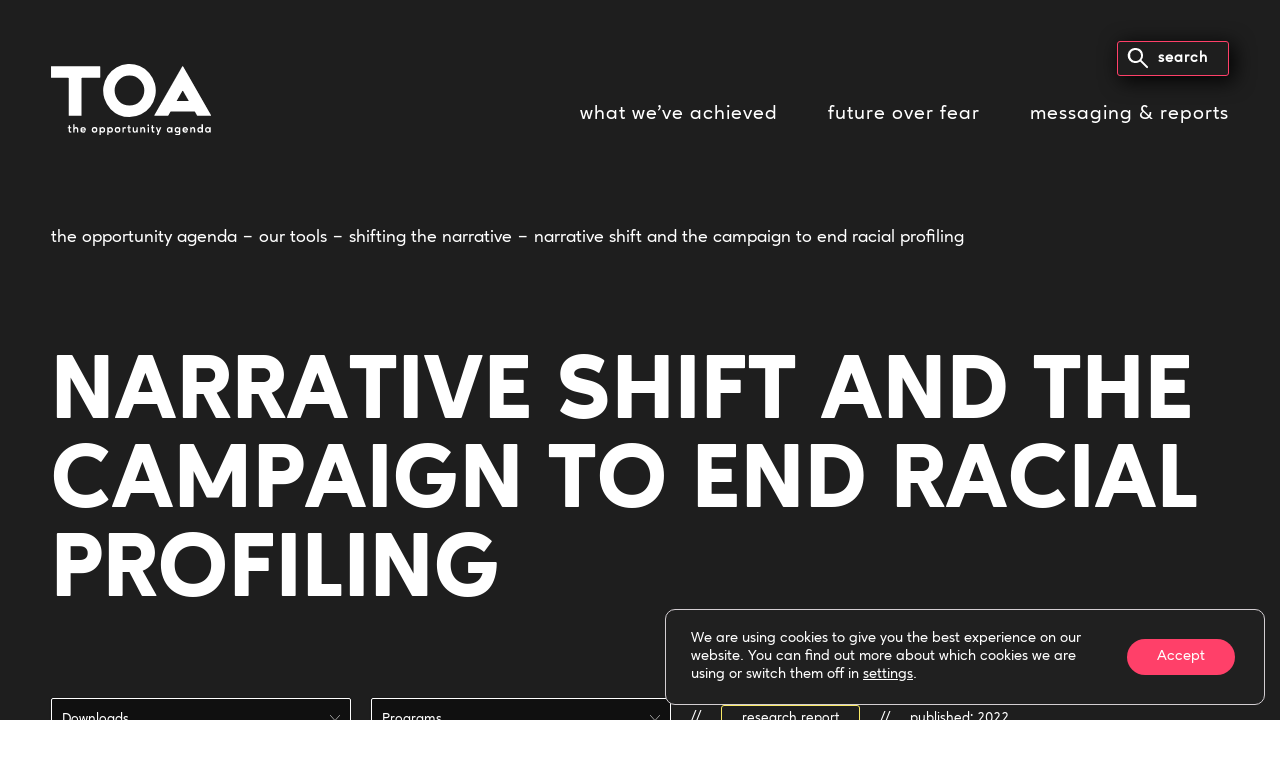

--- FILE ---
content_type: text/html; charset=utf-8
request_url: https://opportunityagenda.org/messaging_reports/shifting-the-narrative/case-6/
body_size: 37205
content:
<!DOCTYPE html>
<html lang="en-US">

<head>
	<!-- Google Tag Manager -->
	<script>(function(w,d,s,l,i){w[l]=w[l]||[];w[l].push({'gtm.start':
	new Date().getTime(),event:'gtm.js'});var f=d.getElementsByTagName(s)[0],
	j=d.createElement(s),dl=l!='dataLayer'?'&l='+l:'';j.async=true;j.src=
	'https://www.googletagmanager.com/gtm.js?id='+i+dl;f.parentNode.insertBefore(j,f);
	})(window,document,'script','dataLayer','GTM-TSW42453');</script>
	<!-- End Google Tag Manager -->

<!-- Global site tag (gtag.js) - Google Analytics OLD -->
<!-- 	<script async src="https://www.googletagmanager.com/gtag/js?id=UA-7116936-1"></script>
	<script>
		window.dataLayer = window.dataLayer || [];
		function gtag(){dataLayer.push(arguments);}
		gtag('js', new Date());

		gtag('config', 'UA-7116936-1');
	</script> -->

	<meta charset="UTF-8">
	<meta name="viewport" content="width=device-width, initial-scale=1">
	<link rel="profile" href="https://gmpg.org/xfn/11">
	<link href="https://fonts.googleapis.com/css?family=Roboto:400,500,700&amp;display=swap" rel="stylesheet">
	<script src="https://unpkg.com/@lottiefiles/lottie-player@latest/dist/lottie-player.js"></script>
	<style>
		/* Fix for anchor link visibility issues */
		section:target .animation-fade-container .animation-fade-item,
		section:target .animation-fade-item {
			visibility: visible !important;
			opacity: 1 !important;
		}
		/* Ensure backgrounds stay visible on anchor navigation */
		section:target {
			background: inherit !important;
		}
		/* Prevent full-screen overlay from blocking content on anchor navigation */
		.full-screen-up.fill-screen {
			visibility: hidden !important;
			top: 120% !important;
		}
	</style>
	<meta name="robots" content="index, follow, max-image-preview:large, max-snippet:-1, max-video-preview:-1">

	<!-- This site is optimized with the Yoast SEO plugin v26.6 - https://yoast.com/wordpress/plugins/seo/ -->
	<title>Narrative Shift and the Campaign to End Racial Profiling - The Opportunity Agenda</title>
	<link rel="canonical" href="https://opportunityagenda.org/messaging_reports/shifting-the-narrative/case-6/">
	<meta property="og:locale" content="en_US">
	<meta property="og:type" content="article">
	<meta property="og:title" content="Narrative Shift and the Campaign to End Racial Profiling - The Opportunity Agenda">
	<meta property="og:description" content="Moving from the &ldquo;bad apple cop&rdquo; to examining systemic racism.">
	<meta property="og:url" content="https://opportunityagenda.org/messaging_reports/shifting-the-narrative/case-6/">
	<meta property="og:site_name" content="The Opportunity Agenda">
	<meta property="article:publisher" content="https://www.facebook.com/opportunityagenda">
	<meta property="article:modified_time" content="2023-03-10T21:35:26+00:00">
	<meta property="og:image" content="https://opportunityagenda.org/wp-content/uploads/2022/12/Case6-16.png">
	<meta property="og:image:width" content="858">
	<meta property="og:image:height" content="551">
	<meta property="og:image:type" content="image/png">
	<meta name="twitter:card" content="summary_large_image">
	<meta name="twitter:site" content="@oppagenda">
	<meta name="twitter:label1" content="Est. reading time">
	<meta name="twitter:data1" content="40 minutes">
	<script type="application/ld+json" class="yoast-schema-graph">{"@context":"https://schema.org","@graph":[{"@type":"WebPage","@id":"https://opportunityagenda.org/messaging_reports/shifting-the-narrative/case-6/","url":"https://opportunityagenda.org/messaging_reports/shifting-the-narrative/case-6/","name":"Narrative Shift and the Campaign to End Racial Profiling - The Opportunity Agenda","isPartOf":{"@id":"https://opportunityagenda.org/#website"},"primaryImageOfPage":{"@id":"https://opportunityagenda.org/messaging_reports/shifting-the-narrative/case-6/#primaryimage"},"image":{"@id":"https://opportunityagenda.org/messaging_reports/shifting-the-narrative/case-6/#primaryimage"},"thumbnailUrl":"/wp-content/uploads/2022/12/Case6-16.png","datePublished":"2022-12-04T22:28:04+00:00","dateModified":"2023-03-10T21:35:26+00:00","breadcrumb":{"@id":"https://opportunityagenda.org/messaging_reports/shifting-the-narrative/case-6/#breadcrumb"},"inLanguage":"en-US","potentialAction":[{"@type":"ReadAction","target":["https://opportunityagenda.org/messaging_reports/shifting-the-narrative/case-6/"]}]},{"@type":"ImageObject","inLanguage":"en-US","@id":"https://opportunityagenda.org/messaging_reports/shifting-the-narrative/case-6/#primaryimage","url":"/wp-content/uploads/2022/12/Case6-16.png","contentUrl":"/wp-content/uploads/2022/12/Case6-16.png","width":858,"height":551},{"@type":"BreadcrumbList","@id":"https://opportunityagenda.org/messaging_reports/shifting-the-narrative/case-6/#breadcrumb","itemListElement":[{"@type":"ListItem","position":1,"name":"Home","item":"https://opportunityagenda.org/"},{"@type":"ListItem","position":2,"name":"Shifting the Narrative","item":"https://opportunityagenda.org/messaging_reports/shifting-the-narrative/"},{"@type":"ListItem","position":3,"name":"Narrative Shift and the Campaign to End Racial Profiling"}]},{"@type":"WebSite","@id":"https://opportunityagenda.org/#website","url":"https://opportunityagenda.org/","name":"The Opportunity Agenda","description":"narrative, long-term narrative shift, storytelling, social justice, racial justice, economic justice, immigration, human rights, gender justice","publisher":{"@id":"https://opportunityagenda.org/#organization"},"potentialAction":[{"@type":"SearchAction","target":{"@type":"EntryPoint","urlTemplate":"https://opportunityagenda.org/?s={search_term_string}"},"query-input":{"@type":"PropertyValueSpecification","valueRequired":true,"valueName":"search_term_string"}}],"inLanguage":"en-US"},{"@type":"Organization","@id":"https://opportunityagenda.org/#organization","name":"The Opportunity Agenda","url":"https://opportunityagenda.org/","logo":{"@type":"ImageObject","inLanguage":"en-US","@id":"https://opportunityagenda.org/#/schema/logo/image/","url":"https://www.opportunityagenda.org/wp-content/uploads/2022/12/logo.svg","contentUrl":"https://www.opportunityagenda.org/wp-content/uploads/2022/12/logo.svg","width":242,"height":107,"caption":"The Opportunity Agenda"},"image":{"@id":"https://opportunityagenda.org/#/schema/logo/image/"},"sameAs":["https://www.facebook.com/opportunityagenda","https://x.com/oppagenda","https://www.instagram.com/oppagenda/","https://www.tiktok.com/@oppagenda","https://www.linkedin.com/company/the-opportunity-agenda/","https://www.youtube.com/user/OpportunityAgenda"]}]}</script>
	<!-- / Yoast SEO plugin. -->


<link rel="dns-prefetch" href="/">
<link rel="alternate" type="application/rss+xml" title="The Opportunity Agenda &raquo; Feed" href="/feed/">
<link rel="alternate" type="application/rss+xml" title="The Opportunity Agenda &raquo; Comments Feed" href="/comments/feed/">
<style id="wp-img-auto-sizes-contain-inline-css" type="text/css">
img:is([sizes=auto i],[sizes^="auto," i]){contain-intrinsic-size:3000px 1500px}
/*# sourceURL=wp-img-auto-sizes-contain-inline-css */
</style>
<style id="wp-emoji-styles-inline-css" type="text/css">

	img.wp-smiley, img.emoji {
		display: inline !important;
		border: none !important;
		box-shadow: none !important;
		height: 1em !important;
		width: 1em !important;
		margin: 0 0.07em !important;
		vertical-align: -0.1em !important;
		background: none !important;
		padding: 0 !important;
	}
/*# sourceURL=wp-emoji-styles-inline-css */
</style>
<style id="wp-block-library-inline-css" type="text/css">
:root{--wp-block-synced-color:#7a00df;--wp-block-synced-color--rgb:122,0,223;--wp-bound-block-color:var(--wp-block-synced-color);--wp-editor-canvas-background:#ddd;--wp-admin-theme-color:#007cba;--wp-admin-theme-color--rgb:0,124,186;--wp-admin-theme-color-darker-10:#006ba1;--wp-admin-theme-color-darker-10--rgb:0,107,160.5;--wp-admin-theme-color-darker-20:#005a87;--wp-admin-theme-color-darker-20--rgb:0,90,135;--wp-admin-border-width-focus:2px}@media (min-resolution:192dpi){:root{--wp-admin-border-width-focus:1.5px}}.wp-element-button{cursor:pointer}:root .has-very-light-gray-background-color{background-color:#eee}:root .has-very-dark-gray-background-color{background-color:#313131}:root .has-very-light-gray-color{color:#eee}:root .has-very-dark-gray-color{color:#313131}:root .has-vivid-green-cyan-to-vivid-cyan-blue-gradient-background{background:linear-gradient(135deg,#00d084,#0693e3)}:root .has-purple-crush-gradient-background{background:linear-gradient(135deg,#34e2e4,#4721fb 50%,#ab1dfe)}:root .has-hazy-dawn-gradient-background{background:linear-gradient(135deg,#faaca8,#dad0ec)}:root .has-subdued-olive-gradient-background{background:linear-gradient(135deg,#fafae1,#67a671)}:root .has-atomic-cream-gradient-background{background:linear-gradient(135deg,#fdd79a,#004a59)}:root .has-nightshade-gradient-background{background:linear-gradient(135deg,#330968,#31cdcf)}:root .has-midnight-gradient-background{background:linear-gradient(135deg,#020381,#2874fc)}:root{--wp--preset--font-size--normal:16px;--wp--preset--font-size--huge:42px}.has-regular-font-size{font-size:1em}.has-larger-font-size{font-size:2.625em}.has-normal-font-size{font-size:var(--wp--preset--font-size--normal)}.has-huge-font-size{font-size:var(--wp--preset--font-size--huge)}.has-text-align-center{text-align:center}.has-text-align-left{text-align:left}.has-text-align-right{text-align:right}.has-fit-text{white-space:nowrap!important}#end-resizable-editor-section{display:none}.aligncenter{clear:both}.items-justified-left{justify-content:flex-start}.items-justified-center{justify-content:center}.items-justified-right{justify-content:flex-end}.items-justified-space-between{justify-content:space-between}.screen-reader-text{border:0;clip-path:inset(50%);height:1px;margin:-1px;overflow:hidden;padding:0;position:absolute;width:1px;word-wrap:normal!important}.screen-reader-text:focus{background-color:#ddd;clip-path:none;color:#444;display:block;font-size:1em;height:auto;left:5px;line-height:normal;padding:15px 23px 14px;text-decoration:none;top:5px;width:auto;z-index:100000}html :where(.has-border-color){border-style:solid}html :where([style*=border-top-color]){border-top-style:solid}html :where([style*=border-right-color]){border-right-style:solid}html :where([style*=border-bottom-color]){border-bottom-style:solid}html :where([style*=border-left-color]){border-left-style:solid}html :where([style*=border-width]){border-style:solid}html :where([style*=border-top-width]){border-top-style:solid}html :where([style*=border-right-width]){border-right-style:solid}html :where([style*=border-bottom-width]){border-bottom-style:solid}html :where([style*=border-left-width]){border-left-style:solid}html :where(img[class*=wp-image-]){height:auto;max-width:100%}:where(figure){margin:0 0 1em}html :where(.is-position-sticky){--wp-admin--admin-bar--position-offset:var(--wp-admin--admin-bar--height,0px)}@media screen and (max-width:600px){html :where(.is-position-sticky){--wp-admin--admin-bar--position-offset:0px}}

/*# sourceURL=wp-block-library-inline-css */
</style><style id="global-styles-inline-css" type="text/css">
:root{--wp--preset--aspect-ratio--square: 1;--wp--preset--aspect-ratio--4-3: 4/3;--wp--preset--aspect-ratio--3-4: 3/4;--wp--preset--aspect-ratio--3-2: 3/2;--wp--preset--aspect-ratio--2-3: 2/3;--wp--preset--aspect-ratio--16-9: 16/9;--wp--preset--aspect-ratio--9-16: 9/16;--wp--preset--color--black: #000000;--wp--preset--color--cyan-bluish-gray: #abb8c3;--wp--preset--color--white: #ffffff;--wp--preset--color--pale-pink: #f78da7;--wp--preset--color--vivid-red: #cf2e2e;--wp--preset--color--luminous-vivid-orange: #ff6900;--wp--preset--color--luminous-vivid-amber: #fcb900;--wp--preset--color--light-green-cyan: #7bdcb5;--wp--preset--color--vivid-green-cyan: #00d084;--wp--preset--color--pale-cyan-blue: #8ed1fc;--wp--preset--color--vivid-cyan-blue: #0693e3;--wp--preset--color--vivid-purple: #9b51e0;--wp--preset--gradient--vivid-cyan-blue-to-vivid-purple: linear-gradient(135deg,rgb(6,147,227) 0%,rgb(155,81,224) 100%);--wp--preset--gradient--light-green-cyan-to-vivid-green-cyan: linear-gradient(135deg,rgb(122,220,180) 0%,rgb(0,208,130) 100%);--wp--preset--gradient--luminous-vivid-amber-to-luminous-vivid-orange: linear-gradient(135deg,rgb(252,185,0) 0%,rgb(255,105,0) 100%);--wp--preset--gradient--luminous-vivid-orange-to-vivid-red: linear-gradient(135deg,rgb(255,105,0) 0%,rgb(207,46,46) 100%);--wp--preset--gradient--very-light-gray-to-cyan-bluish-gray: linear-gradient(135deg,rgb(238,238,238) 0%,rgb(169,184,195) 100%);--wp--preset--gradient--cool-to-warm-spectrum: linear-gradient(135deg,rgb(74,234,220) 0%,rgb(151,120,209) 20%,rgb(207,42,186) 40%,rgb(238,44,130) 60%,rgb(251,105,98) 80%,rgb(254,248,76) 100%);--wp--preset--gradient--blush-light-purple: linear-gradient(135deg,rgb(255,206,236) 0%,rgb(152,150,240) 100%);--wp--preset--gradient--blush-bordeaux: linear-gradient(135deg,rgb(254,205,165) 0%,rgb(254,45,45) 50%,rgb(107,0,62) 100%);--wp--preset--gradient--luminous-dusk: linear-gradient(135deg,rgb(255,203,112) 0%,rgb(199,81,192) 50%,rgb(65,88,208) 100%);--wp--preset--gradient--pale-ocean: linear-gradient(135deg,rgb(255,245,203) 0%,rgb(182,227,212) 50%,rgb(51,167,181) 100%);--wp--preset--gradient--electric-grass: linear-gradient(135deg,rgb(202,248,128) 0%,rgb(113,206,126) 100%);--wp--preset--gradient--midnight: linear-gradient(135deg,rgb(2,3,129) 0%,rgb(40,116,252) 100%);--wp--preset--font-size--small: 13px;--wp--preset--font-size--medium: 20px;--wp--preset--font-size--large: 36px;--wp--preset--font-size--x-large: 42px;--wp--preset--spacing--20: 0.44rem;--wp--preset--spacing--30: 0.67rem;--wp--preset--spacing--40: 1rem;--wp--preset--spacing--50: 1.5rem;--wp--preset--spacing--60: 2.25rem;--wp--preset--spacing--70: 3.38rem;--wp--preset--spacing--80: 5.06rem;--wp--preset--shadow--natural: 6px 6px 9px rgba(0, 0, 0, 0.2);--wp--preset--shadow--deep: 12px 12px 50px rgba(0, 0, 0, 0.4);--wp--preset--shadow--sharp: 6px 6px 0px rgba(0, 0, 0, 0.2);--wp--preset--shadow--outlined: 6px 6px 0px -3px rgb(255, 255, 255), 6px 6px rgb(0, 0, 0);--wp--preset--shadow--crisp: 6px 6px 0px rgb(0, 0, 0);}:where(.is-layout-flex){gap: 0.5em;}:where(.is-layout-grid){gap: 0.5em;}body .is-layout-flex{display: flex;}.is-layout-flex{flex-wrap: wrap;align-items: center;}.is-layout-flex > :is(*, div){margin: 0;}body .is-layout-grid{display: grid;}.is-layout-grid > :is(*, div){margin: 0;}:where(.wp-block-columns.is-layout-flex){gap: 2em;}:where(.wp-block-columns.is-layout-grid){gap: 2em;}:where(.wp-block-post-template.is-layout-flex){gap: 1.25em;}:where(.wp-block-post-template.is-layout-grid){gap: 1.25em;}.has-black-color{color: var(--wp--preset--color--black) !important;}.has-cyan-bluish-gray-color{color: var(--wp--preset--color--cyan-bluish-gray) !important;}.has-white-color{color: var(--wp--preset--color--white) !important;}.has-pale-pink-color{color: var(--wp--preset--color--pale-pink) !important;}.has-vivid-red-color{color: var(--wp--preset--color--vivid-red) !important;}.has-luminous-vivid-orange-color{color: var(--wp--preset--color--luminous-vivid-orange) !important;}.has-luminous-vivid-amber-color{color: var(--wp--preset--color--luminous-vivid-amber) !important;}.has-light-green-cyan-color{color: var(--wp--preset--color--light-green-cyan) !important;}.has-vivid-green-cyan-color{color: var(--wp--preset--color--vivid-green-cyan) !important;}.has-pale-cyan-blue-color{color: var(--wp--preset--color--pale-cyan-blue) !important;}.has-vivid-cyan-blue-color{color: var(--wp--preset--color--vivid-cyan-blue) !important;}.has-vivid-purple-color{color: var(--wp--preset--color--vivid-purple) !important;}.has-black-background-color{background-color: var(--wp--preset--color--black) !important;}.has-cyan-bluish-gray-background-color{background-color: var(--wp--preset--color--cyan-bluish-gray) !important;}.has-white-background-color{background-color: var(--wp--preset--color--white) !important;}.has-pale-pink-background-color{background-color: var(--wp--preset--color--pale-pink) !important;}.has-vivid-red-background-color{background-color: var(--wp--preset--color--vivid-red) !important;}.has-luminous-vivid-orange-background-color{background-color: var(--wp--preset--color--luminous-vivid-orange) !important;}.has-luminous-vivid-amber-background-color{background-color: var(--wp--preset--color--luminous-vivid-amber) !important;}.has-light-green-cyan-background-color{background-color: var(--wp--preset--color--light-green-cyan) !important;}.has-vivid-green-cyan-background-color{background-color: var(--wp--preset--color--vivid-green-cyan) !important;}.has-pale-cyan-blue-background-color{background-color: var(--wp--preset--color--pale-cyan-blue) !important;}.has-vivid-cyan-blue-background-color{background-color: var(--wp--preset--color--vivid-cyan-blue) !important;}.has-vivid-purple-background-color{background-color: var(--wp--preset--color--vivid-purple) !important;}.has-black-border-color{border-color: var(--wp--preset--color--black) !important;}.has-cyan-bluish-gray-border-color{border-color: var(--wp--preset--color--cyan-bluish-gray) !important;}.has-white-border-color{border-color: var(--wp--preset--color--white) !important;}.has-pale-pink-border-color{border-color: var(--wp--preset--color--pale-pink) !important;}.has-vivid-red-border-color{border-color: var(--wp--preset--color--vivid-red) !important;}.has-luminous-vivid-orange-border-color{border-color: var(--wp--preset--color--luminous-vivid-orange) !important;}.has-luminous-vivid-amber-border-color{border-color: var(--wp--preset--color--luminous-vivid-amber) !important;}.has-light-green-cyan-border-color{border-color: var(--wp--preset--color--light-green-cyan) !important;}.has-vivid-green-cyan-border-color{border-color: var(--wp--preset--color--vivid-green-cyan) !important;}.has-pale-cyan-blue-border-color{border-color: var(--wp--preset--color--pale-cyan-blue) !important;}.has-vivid-cyan-blue-border-color{border-color: var(--wp--preset--color--vivid-cyan-blue) !important;}.has-vivid-purple-border-color{border-color: var(--wp--preset--color--vivid-purple) !important;}.has-vivid-cyan-blue-to-vivid-purple-gradient-background{background: var(--wp--preset--gradient--vivid-cyan-blue-to-vivid-purple) !important;}.has-light-green-cyan-to-vivid-green-cyan-gradient-background{background: var(--wp--preset--gradient--light-green-cyan-to-vivid-green-cyan) !important;}.has-luminous-vivid-amber-to-luminous-vivid-orange-gradient-background{background: var(--wp--preset--gradient--luminous-vivid-amber-to-luminous-vivid-orange) !important;}.has-luminous-vivid-orange-to-vivid-red-gradient-background{background: var(--wp--preset--gradient--luminous-vivid-orange-to-vivid-red) !important;}.has-very-light-gray-to-cyan-bluish-gray-gradient-background{background: var(--wp--preset--gradient--very-light-gray-to-cyan-bluish-gray) !important;}.has-cool-to-warm-spectrum-gradient-background{background: var(--wp--preset--gradient--cool-to-warm-spectrum) !important;}.has-blush-light-purple-gradient-background{background: var(--wp--preset--gradient--blush-light-purple) !important;}.has-blush-bordeaux-gradient-background{background: var(--wp--preset--gradient--blush-bordeaux) !important;}.has-luminous-dusk-gradient-background{background: var(--wp--preset--gradient--luminous-dusk) !important;}.has-pale-ocean-gradient-background{background: var(--wp--preset--gradient--pale-ocean) !important;}.has-electric-grass-gradient-background{background: var(--wp--preset--gradient--electric-grass) !important;}.has-midnight-gradient-background{background: var(--wp--preset--gradient--midnight) !important;}.has-small-font-size{font-size: var(--wp--preset--font-size--small) !important;}.has-medium-font-size{font-size: var(--wp--preset--font-size--medium) !important;}.has-large-font-size{font-size: var(--wp--preset--font-size--large) !important;}.has-x-large-font-size{font-size: var(--wp--preset--font-size--x-large) !important;}
/*# sourceURL=global-styles-inline-css */
</style>

<style id="classic-theme-styles-inline-css" type="text/css">
/*! This file is auto-generated */
.wp-block-button__link{color:#fff;background-color:#32373c;border-radius:9999px;box-shadow:none;text-decoration:none;padding:calc(.667em + 2px) calc(1.333em + 2px);font-size:1.125em}.wp-block-file__button{background:#32373c;color:#fff;text-decoration:none}
/*# sourceURL=/wp-includes/css/classic-themes.min.css */
</style>
<link rel="stylesheet" id="swiper-css" href="/wp-content/themes/ci-uikit/libraries/swiper/css/swiper-bundle.min.css?ver=6.9" type="text/css" media="all">
<link rel="stylesheet" id="ci-uikit-style-css" href="/wp-content/themes/ci-uikit/style.css?ver=6.9" type="text/css" media="all">
<link rel="stylesheet" id="moove_gdpr_frontend-css" href="/wp-content/plugins/gdpr-cookie-compliance/dist/styles/gdpr-main-nf.css?ver=5.0.9" type="text/css" media="all">
<style id="moove_gdpr_frontend-inline-css" type="text/css">
				#moove_gdpr_cookie_modal .moove-gdpr-modal-content .moove-gdpr-tab-main h3.tab-title, 
				#moove_gdpr_cookie_modal .moove-gdpr-modal-content .moove-gdpr-tab-main span.tab-title,
				#moove_gdpr_cookie_modal .moove-gdpr-modal-content .moove-gdpr-modal-left-content #moove-gdpr-menu li a, 
				#moove_gdpr_cookie_modal .moove-gdpr-modal-content .moove-gdpr-modal-left-content #moove-gdpr-menu li button,
				#moove_gdpr_cookie_modal .moove-gdpr-modal-content .moove-gdpr-modal-left-content .moove-gdpr-branding-cnt a,
				#moove_gdpr_cookie_modal .moove-gdpr-modal-content .moove-gdpr-modal-footer-content .moove-gdpr-button-holder a.mgbutton, 
				#moove_gdpr_cookie_modal .moove-gdpr-modal-content .moove-gdpr-modal-footer-content .moove-gdpr-button-holder button.mgbutton,
				#moove_gdpr_cookie_modal .cookie-switch .cookie-slider:after, 
				#moove_gdpr_cookie_modal .cookie-switch .slider:after, 
				#moove_gdpr_cookie_modal .switch .cookie-slider:after, 
				#moove_gdpr_cookie_modal .switch .slider:after,
				#moove_gdpr_cookie_info_bar .moove-gdpr-info-bar-container .moove-gdpr-info-bar-content p, 
				#moove_gdpr_cookie_info_bar .moove-gdpr-info-bar-container .moove-gdpr-info-bar-content p a,
				#moove_gdpr_cookie_info_bar .moove-gdpr-info-bar-container .moove-gdpr-info-bar-content a.mgbutton, 
				#moove_gdpr_cookie_info_bar .moove-gdpr-info-bar-container .moove-gdpr-info-bar-content button.mgbutton,
				#moove_gdpr_cookie_modal .moove-gdpr-modal-content .moove-gdpr-tab-main .moove-gdpr-tab-main-content h1, 
				#moove_gdpr_cookie_modal .moove-gdpr-modal-content .moove-gdpr-tab-main .moove-gdpr-tab-main-content h2, 
				#moove_gdpr_cookie_modal .moove-gdpr-modal-content .moove-gdpr-tab-main .moove-gdpr-tab-main-content h3, 
				#moove_gdpr_cookie_modal .moove-gdpr-modal-content .moove-gdpr-tab-main .moove-gdpr-tab-main-content h4, 
				#moove_gdpr_cookie_modal .moove-gdpr-modal-content .moove-gdpr-tab-main .moove-gdpr-tab-main-content h5, 
				#moove_gdpr_cookie_modal .moove-gdpr-modal-content .moove-gdpr-tab-main .moove-gdpr-tab-main-content h6,
				#moove_gdpr_cookie_modal .moove-gdpr-modal-content.moove_gdpr_modal_theme_v2 .moove-gdpr-modal-title .tab-title,
				#moove_gdpr_cookie_modal .moove-gdpr-modal-content.moove_gdpr_modal_theme_v2 .moove-gdpr-tab-main h3.tab-title, 
				#moove_gdpr_cookie_modal .moove-gdpr-modal-content.moove_gdpr_modal_theme_v2 .moove-gdpr-tab-main span.tab-title,
				#moove_gdpr_cookie_modal .moove-gdpr-modal-content.moove_gdpr_modal_theme_v2 .moove-gdpr-branding-cnt a {
					font-weight: inherit				}
			#moove_gdpr_cookie_modal,#moove_gdpr_cookie_info_bar,.gdpr_cookie_settings_shortcode_content{font-family:inherit}#moove_gdpr_save_popup_settings_button{background-color:#373737;color:#fff}#moove_gdpr_save_popup_settings_button:hover{background-color:#000}#moove_gdpr_cookie_info_bar .moove-gdpr-info-bar-container .moove-gdpr-info-bar-content a.mgbutton,#moove_gdpr_cookie_info_bar .moove-gdpr-info-bar-container .moove-gdpr-info-bar-content button.mgbutton{background-color:#ff4069}#moove_gdpr_cookie_modal .moove-gdpr-modal-content .moove-gdpr-modal-footer-content .moove-gdpr-button-holder a.mgbutton,#moove_gdpr_cookie_modal .moove-gdpr-modal-content .moove-gdpr-modal-footer-content .moove-gdpr-button-holder button.mgbutton,.gdpr_cookie_settings_shortcode_content .gdpr-shr-button.button-green{background-color:#ff4069;border-color:#ff4069}#moove_gdpr_cookie_modal .moove-gdpr-modal-content .moove-gdpr-modal-footer-content .moove-gdpr-button-holder a.mgbutton:hover,#moove_gdpr_cookie_modal .moove-gdpr-modal-content .moove-gdpr-modal-footer-content .moove-gdpr-button-holder button.mgbutton:hover,.gdpr_cookie_settings_shortcode_content .gdpr-shr-button.button-green:hover{background-color:#fff;color:#ff4069}#moove_gdpr_cookie_modal .moove-gdpr-modal-content .moove-gdpr-modal-close i,#moove_gdpr_cookie_modal .moove-gdpr-modal-content .moove-gdpr-modal-close span.gdpr-icon{background-color:#ff4069;border:1px solid #ff4069}#moove_gdpr_cookie_info_bar span.moove-gdpr-infobar-allow-all.focus-g,#moove_gdpr_cookie_info_bar span.moove-gdpr-infobar-allow-all:focus,#moove_gdpr_cookie_info_bar button.moove-gdpr-infobar-allow-all.focus-g,#moove_gdpr_cookie_info_bar button.moove-gdpr-infobar-allow-all:focus,#moove_gdpr_cookie_info_bar span.moove-gdpr-infobar-reject-btn.focus-g,#moove_gdpr_cookie_info_bar span.moove-gdpr-infobar-reject-btn:focus,#moove_gdpr_cookie_info_bar button.moove-gdpr-infobar-reject-btn.focus-g,#moove_gdpr_cookie_info_bar button.moove-gdpr-infobar-reject-btn:focus,#moove_gdpr_cookie_info_bar span.change-settings-button.focus-g,#moove_gdpr_cookie_info_bar span.change-settings-button:focus,#moove_gdpr_cookie_info_bar button.change-settings-button.focus-g,#moove_gdpr_cookie_info_bar button.change-settings-button:focus{-webkit-box-shadow:0 0 1px 3px #ff4069;-moz-box-shadow:0 0 1px 3px #ff4069;box-shadow:0 0 1px 3px #ff4069}#moove_gdpr_cookie_modal .moove-gdpr-modal-content .moove-gdpr-modal-close i:hover,#moove_gdpr_cookie_modal .moove-gdpr-modal-content .moove-gdpr-modal-close span.gdpr-icon:hover,#moove_gdpr_cookie_info_bar span[data-href]>u.change-settings-button{color:#ff4069}#moove_gdpr_cookie_modal .moove-gdpr-modal-content .moove-gdpr-modal-left-content #moove-gdpr-menu li.menu-item-selected a span.gdpr-icon,#moove_gdpr_cookie_modal .moove-gdpr-modal-content .moove-gdpr-modal-left-content #moove-gdpr-menu li.menu-item-selected button span.gdpr-icon{color:inherit}#moove_gdpr_cookie_modal .moove-gdpr-modal-content .moove-gdpr-modal-left-content #moove-gdpr-menu li a span.gdpr-icon,#moove_gdpr_cookie_modal .moove-gdpr-modal-content .moove-gdpr-modal-left-content #moove-gdpr-menu li button span.gdpr-icon{color:inherit}#moove_gdpr_cookie_modal .gdpr-acc-link{line-height:0;font-size:0;color:transparent;position:absolute}#moove_gdpr_cookie_modal .moove-gdpr-modal-content .moove-gdpr-modal-close:hover i,#moove_gdpr_cookie_modal .moove-gdpr-modal-content .moove-gdpr-modal-left-content #moove-gdpr-menu li a,#moove_gdpr_cookie_modal .moove-gdpr-modal-content .moove-gdpr-modal-left-content #moove-gdpr-menu li button,#moove_gdpr_cookie_modal .moove-gdpr-modal-content .moove-gdpr-modal-left-content #moove-gdpr-menu li button i,#moove_gdpr_cookie_modal .moove-gdpr-modal-content .moove-gdpr-modal-left-content #moove-gdpr-menu li a i,#moove_gdpr_cookie_modal .moove-gdpr-modal-content .moove-gdpr-tab-main .moove-gdpr-tab-main-content a:hover,#moove_gdpr_cookie_info_bar.moove-gdpr-dark-scheme .moove-gdpr-info-bar-container .moove-gdpr-info-bar-content a.mgbutton:hover,#moove_gdpr_cookie_info_bar.moove-gdpr-dark-scheme .moove-gdpr-info-bar-container .moove-gdpr-info-bar-content button.mgbutton:hover,#moove_gdpr_cookie_info_bar.moove-gdpr-dark-scheme .moove-gdpr-info-bar-container .moove-gdpr-info-bar-content a:hover,#moove_gdpr_cookie_info_bar.moove-gdpr-dark-scheme .moove-gdpr-info-bar-container .moove-gdpr-info-bar-content button:hover,#moove_gdpr_cookie_info_bar.moove-gdpr-dark-scheme .moove-gdpr-info-bar-container .moove-gdpr-info-bar-content span.change-settings-button:hover,#moove_gdpr_cookie_info_bar.moove-gdpr-dark-scheme .moove-gdpr-info-bar-container .moove-gdpr-info-bar-content button.change-settings-button:hover,#moove_gdpr_cookie_info_bar.moove-gdpr-dark-scheme .moove-gdpr-info-bar-container .moove-gdpr-info-bar-content u.change-settings-button:hover,#moove_gdpr_cookie_info_bar span[data-href]>u.change-settings-button,#moove_gdpr_cookie_info_bar.moove-gdpr-dark-scheme .moove-gdpr-info-bar-container .moove-gdpr-info-bar-content a.mgbutton.focus-g,#moove_gdpr_cookie_info_bar.moove-gdpr-dark-scheme .moove-gdpr-info-bar-container .moove-gdpr-info-bar-content button.mgbutton.focus-g,#moove_gdpr_cookie_info_bar.moove-gdpr-dark-scheme .moove-gdpr-info-bar-container .moove-gdpr-info-bar-content a.focus-g,#moove_gdpr_cookie_info_bar.moove-gdpr-dark-scheme .moove-gdpr-info-bar-container .moove-gdpr-info-bar-content button.focus-g,#moove_gdpr_cookie_info_bar.moove-gdpr-dark-scheme .moove-gdpr-info-bar-container .moove-gdpr-info-bar-content a.mgbutton:focus,#moove_gdpr_cookie_info_bar.moove-gdpr-dark-scheme .moove-gdpr-info-bar-container .moove-gdpr-info-bar-content button.mgbutton:focus,#moove_gdpr_cookie_info_bar.moove-gdpr-dark-scheme .moove-gdpr-info-bar-container .moove-gdpr-info-bar-content a:focus,#moove_gdpr_cookie_info_bar.moove-gdpr-dark-scheme .moove-gdpr-info-bar-container .moove-gdpr-info-bar-content button:focus,#moove_gdpr_cookie_info_bar.moove-gdpr-dark-scheme .moove-gdpr-info-bar-container .moove-gdpr-info-bar-content span.change-settings-button.focus-g,span.change-settings-button:focus,button.change-settings-button.focus-g,button.change-settings-button:focus,#moove_gdpr_cookie_info_bar.moove-gdpr-dark-scheme .moove-gdpr-info-bar-container .moove-gdpr-info-bar-content u.change-settings-button.focus-g,#moove_gdpr_cookie_info_bar.moove-gdpr-dark-scheme .moove-gdpr-info-bar-container .moove-gdpr-info-bar-content u.change-settings-button:focus{color:#ff4069}#moove_gdpr_cookie_modal .moove-gdpr-branding.focus-g span,#moove_gdpr_cookie_modal .moove-gdpr-modal-content .moove-gdpr-tab-main a.focus-g,#moove_gdpr_cookie_modal .moove-gdpr-modal-content .moove-gdpr-tab-main .gdpr-cd-details-toggle.focus-g{color:#ff4069}#moove_gdpr_cookie_modal.gdpr_lightbox-hide{display:none}
/*# sourceURL=moove_gdpr_frontend-inline-css */
</style>
<script type="text/javascript" defer src="/wp-content/themes/ci-uikit/js/gsap.min.js?ver=2021" id="gs-core-js"></script>
<script type="text/javascript" defer src="/wp-content/themes/ci-uikit/js/ScrollTrigger.min.js?ver=2021" id="gs-scroll-trigger-js"></script>
<script type="text/javascript" defer src="/wp-content/themes/ci-uikit/js/SplitText.min.js?ver=2021" id="gs-split-text-js"></script>
<script type="text/javascript" defer src="/wp-content/themes/ci-uikit/js/navigation.js?ver=20151215" id="ci-uikit-navigation-js"></script>
<script type="text/javascript" defer src="/wp-content/themes/ci-uikit/js/skip-link-focus-fix.js?ver=20151215" id="ci-uikit-skip-link-focus-fix-js"></script>
<script type="text/javascript" defer src="/wp-content/themes/ci-uikit/libraries/swiper/js/swiper-bundle.min.js?ver=7.2.0" id="swiper-js"></script>
<script type="text/javascript" defer src="/wp-content/themes/ci-uikit/js/uikit.min.js?ver=3.1.9" id="uikit-js-js"></script>
<script type="text/javascript" defer src="/wp-content/themes/ci-uikit/js/uikit-icons.min.js?ver=3.1.9" id="uikit-icons-js-js"></script>
<script type="text/javascript" src="https://code.jquery.com/jquery-3.7.1.min.js" integrity="sha256-/JqT3SQfawRcv/BIHPThkBvs0OEvtFFmqPF/lYI/Cxo=" crossorigin="anonymous" id="jquery-core-js"></script>
<script type="text/javascript" src="https://code.jquery.com/jquery-migrate-3.4.1.min.js" integrity="sha256-UnTxHm+zKuDPLfufgEMnKGXDl6fEIjtM+n1Q6lL73ok=" crossorigin="anonymous" id="jquery-migrate-js"></script>
<script type="text/javascript" id="main-js-js-extra">
/* <![CDATA[ */
var ajax_data = {"ajax_url":"/wp-admin/admin-ajax.php"};
//# sourceURL=main-js-js-extra
/* ]]> */
</script>
<script type="text/javascript" defer src="/wp-content/themes/ci-uikit/js/main.js?ver=6.5.2" id="main-js-js"></script>
<link rel="https://api.w.org/" href="/wp-json/"><link rel="alternate" title="JSON" type="application/json" href="/wp-json/wp/v2/messaging_reports/2415"><link rel="EditURI" type="application/rsd+xml" title="RSD" href="/xmlrpc.php?rsd">
<meta name="generator" content="WordPress 6.9">
<link rel="shortlink" href="/?p=2415">
<link rel="icon" href="/wp-content/uploads/2022/11/cropped-TOA_favicon-32x32.png" sizes="32x32">
<link rel="icon" href="/wp-content/uploads/2022/11/cropped-TOA_favicon-192x192.png" sizes="192x192">
<link rel="apple-touch-icon" href="/wp-content/uploads/2022/11/cropped-TOA_favicon-180x180.png">
<meta name="msapplication-TileImage" content="/wp-content/uploads/2022/11/cropped-TOA_favicon-270x270.png">
		<style type="text/css" id="wp-custom-css">
			.page-id-555 .main-content .middle-content h2 {
	font-family: "AgeoMedium", Arial, Verdana, sans-serif !important;
	font-size: 2vw!important;
}
.site-footer .tools { display: block;
}
.site-footer .site-info .copyright {
	margin-left: auto;
	margin-right: auto;
	display: flex;
	gap: 40px;
}

img[src$="Asset-112.png"] {
  /* your styles here */
  max-width: 280px;
	margin: auto;
}

.container-narrow {
    width: 100%;
}
#masthead li.hidden {
	display: none;
}
.twitter-timeline,
.tiktok-embed {
	opacity: 1!important;
}
.tribe-common--breakpoint-medium.tribe-events .tribe-events-c-view-selector--labels .tribe-events-c-view-selector__button-text,
.tribe-events .tribe-events-c-view-selector__list-item-text {
	color: #fff!important;
}
body .tribe-common--breakpoint-medium.tribe-events .tribe-events-calendar-day__event--featured:after {
	display: none;
}
.tribe-events .tribe-events-calendar-month__day-date-daynum a {
	position: relative;
}
.tribe-events .tribe-events-calendar-month__multiday-event--past .tribe-events-calendar-month__multiday-event-bar-inner {
	background: #FF4069;
	opacity: 1;
}
/*overlapping shadow*/
body .tribe-events .tribe-events-calendar-month__multiday-event--end .tribe-events-calendar-month__multiday-event-bar {
	background-color: #FF4069;
	opacity: 1;
	-webkit-box-shadow: 1px 0 8px 0 rgba(000,000,000,0.2);
	box-shadow: 1px 0 8px 0 rgba(000,000,000,0.5);
}

.tribe-events .tribe-events-calendar-month__day-date-link {
    color: var(--tec-color-day-marker-month) !important;
    transition: var(--tec-transition-color);
}


/*double donation form*/
body #dd-container,
body .dtd-plugin {
	font-size: 1.6rem;
}

#dd-container input[type="color"],
#dd-container input[type="date"],
#dd-container input[type="datetime"],
#dd-container input[type="datetime-local"],
#dd-container input[type="email"],
#dd-container input[type="month"],
#dd-container input[type="number"],
#dd-container input[type="password"],
#dd-container input[type="search"],
#dd-container input[type="tel"],
#dd-container input[type="text"],
#dd-container input[type="time"],
#dd-container input[type="url"],
#dd-container input[type="week"],
#dd-container select:focus,
#dd-container textarea {
  font-size: 1.6rem!important;
}
#dd-container .dtd-search-input::placeholder, .dtd-plugin .dtd-search-input::placeholder {
 font-size: 1.6rem!important;
}

body #dd-container .amount-header,
body #dd-container .eligibility-text,
body .dtd-plugin .amount-header, body .dtd-plugin .eligibility-text,
body #dd-container .amount,
body .dtd-plugin .amount,
body #dd-container .dtd-section-header,
body .dtd-plugin .dtd-section-header,
body #dd-container .eligibility-status,
body .dtd-plugin .eligibility-status,
body #dd-container .lets-check,
body .dtd-plugin .lets-check,
body #dd-container .mg-no,
body .dtd-plugin .mg-no {
 font-size: 1.6rem;
}

/* Center Blackbaud embedded forms */
div[id^="blackbaud-donation-form"] {
  display: flex;
  justify-content: center;
}

.tab-form-container .wpcf7-form legend {
	height: 1px;
	visibility: hidden;
	overflow: hidden;
	pointer-events: none;
}

/* Annual Report Page */
.page-id-7204 .about-toa .team-bottom-contact h3 {
	text-transform: none;
}

.page-id-7204 blockquote {
	padding-bottom: 0
}

.page-id-7204 .close-quote {
	display: inline;
	position: absolute;
	margin-left: 10px;
	width: 3vw !important;
  height: 3vw !important;
	transform: rotate(180deg);
}

.home .hero {
	margin-bottom: 10vw;
}
.home .hero-content {
	padding-top: 0;
}
.home .hero h1 {
	font:  5vw/5vw "AgeoHeavy",Arial,Verdana,sans-serif;
	margin-bottom: 0;
}
.home .hero .hero-content p {
	min-width: 100%;
}

@media (max-width: 769px) {
  .hero .container {
    padding: 40px 3rem;
  }
	.hero .hero-mobile-image img {
    right: 0;
    top: 50px;
  }
}
}

		</style>
		</head>

<body class="wp-singular messaging_reports-template-default single single-messaging_reports postid-2415 wp-theme-ci-uikit">
<!-- Google Tag Manager (noscript) -->
<noscript><iframe src="https://www.googletagmanager.com/ns.html?id=GTM-TSW42453" height="0" width="0" style="display:none;visibility:hidden"></iframe></noscript>
<!-- End Google Tag Manager (noscript) -->

<div class="full-screen-up fill-screen screen-1"></div>
<div class="full-screen-up screen-2"></div>
<div id="page" class="site">

	<a style="display: none;" class="skip-link screen-reader-text" href="#content">Skip to content</a>

	<header id="masthead">
		<div class="container">
			<div class="wrapper">

				<div class="site-branding">
											<a class="header-logo" href="/" rel="home">
							<img alt="Logo" src="/wp-content/themes/ci-uikit/images/logo.svg">
						</a>
									</div><!-- .site-branding -->

									<div class="tools">
													
																
									<a class="btn icon-btn" href="#search" target="_self">

																			<img src="/wp-content/uploads/2022/10/icon-search.svg" uk-svg>
										<span>Search</span>
									</a>

															
											</div>
				
				<nav class="main-navigation uk-navbar-container" data-uk-navbar>
					<div class="nav-overlay uk-navbar-left">
						<div class="menu-menu-1-container"><ul id="primary-menu" class="uk-navbar-nav"><li id="menu-item-24" class="menu-item menu-item-type-post_type menu-item-object-page menu-item-has-children menu-item-24"><a href="/programlegacy/">What We&rsquo;ve Achieved</a>
<ul class="sub-menu">
	<li id="menu-item-7827" class="menu-item menu-item-type-custom menu-item-object-custom menu-item-7827"><a href="/programlegacy/#anchor-fellowship">Fellowship Programs</a></li>
	<li id="menu-item-7830" class="menu-item menu-item-type-custom menu-item-object-custom menu-item-7830"><a href="/programlegacy/#anchor-big-cta-1">Creative Change Retreat</a></li>
	<li id="menu-item-7828" class="menu-item menu-item-type-custom menu-item-object-custom menu-item-7828"><a href="/programlegacy/#anchor-narrative">Narrative Research Lab</a></li>
	<li id="menu-item-7831" class="menu-item menu-item-type-custom menu-item-object-custom menu-item-7831"><a href="/programlegacy/#anchor-immigrant-strategy">Immigrant Narrative Strategy Table</a></li>
	<li id="menu-item-7832" class="menu-item menu-item-type-custom menu-item-object-custom menu-item-7832"><a href="/programlegacy/#anchor-helvetika-bold">Helvetika Bold</a></li>
	<li id="menu-item-7833" class="menu-item menu-item-type-custom menu-item-object-custom menu-item-7833"><a href="/programlegacy/#anchor-power-of-pop">Power of Pop</a></li>
	<li id="menu-item-7834" class="menu-item menu-item-type-custom menu-item-object-custom menu-item-7834"><a href="/programlegacy/#anchor-health-equity-works">Health Equity Works</a></li>
	<li id="menu-item-7258" class="menu-item menu-item-type-post_type menu-item-object-page menu-item-7258"><a href="/programlegacy/issue-areas/">Issue Areas</a></li>
</ul>
</li>
<li id="menu-item-7668" class="menu-item menu-item-type-post_type menu-item-object-page menu-item-7668"><a href="/toa-toolkit/">Future Over Fear</a></li>
<li id="menu-item-700" class="menu-item menu-item-type-post_type menu-item-object-page menu-item-700"><a href="/messaging-reports/">Messaging &amp; Reports</a></li>
</ul></div>					</div>
				</nav><!-- #site-navigation -->

				<a href="#toggle-box" class="open-menu">
					<span class="icon-bar"></span>
					<span class="icon-bar"></span>
					<span class="icon-bar"></span>
				</a><!-- mobile-menu-trigger -->
			</div>
		</div><!-- .container -->
	</header><!-- #masthead -->

	<div class="password-lock">
		<div class="container">
					</div>
	</div>
<div id="content" class="site-content">
	<div id="primary" class="content-area">
		<main id="main" class="site-main">
			
				<section class="hero landing-hero single-post-hero">
					<div class="container container-full-width animation-fade-container">
						<div class="uk-grid-collapse uk-flex" data-uk-grid data-uk-scrollspy="target: .animation-fade-item; cls: uk-animation-slide-bottom-small; delay: 400">
							<div class="uk-width-1-1@l uk-cover-container">

								<div class="hero-content">

									<div class="breadcrumb animation-fade-item">
										<span property="itemListElement" typeof="ListItem"><a property="item" typeof="WebPage" title="Go to The Opportunity Agenda." href="/" class="home"><span property="name">The Opportunity Agenda</span></a><meta property="position" content="1"></span>&nbsp;&ndash;&nbsp;<span property="itemListElement" typeof="ListItem"><a property="item" typeof="WebPage" title="Go to Our Tools." href="/our-tools/" class="messaging_reports-root post post-messaging_reports"><span property="name">Our Tools</span></a><meta property="position" content="2"></span>&nbsp;&ndash;&nbsp;<span property="itemListElement" typeof="ListItem"><a property="item" typeof="WebPage" title="Go to Shifting the Narrative." href="/messaging_reports/shifting-the-narrative/" class="post post-messaging_reports"><span property="name">Shifting the Narrative</span></a><meta property="position" content="3"></span>&nbsp;&ndash;&nbsp;<span property="itemListElement" typeof="ListItem"><span property="name" class="post post-messaging_reports current-item">Narrative Shift and the Campaign to End Racial Profiling</span><meta property="url" content="/messaging_reports/shifting-the-narrative/case-6/"><meta property="position" content="4"></span>									</div>

									<div class="wrap">
										<h1 class="animated-text-bottom animation-fade-item">
											Narrative Shift and the Campaign to End Racial Profiling										</h1>
									</div>

									<div class="uk-flex uk-flex-middle uk-text-center single-filter">
																					<div class="dropdown">
												<div class="select">
													<span>Downloads</span>
													<i></i>
												</div>
												<ul class="dropdown-menu messaging-reports-tag">
																												<li class="tag-term">
																<a target="_blank" href="/wp-content/uploads/2022/12/Final-06-RACIAL-PROFILING-CASE-STUDY.pdf">Case Study 6: The Campaign to End Racial Profiling</a>
															</li>
																													<li class="tag-term">
																<a target="_blank" href="/wp-content/uploads/2021/11/ShiftingTheNarrative-FullReport.pdf">Shifting the Narrative Full Report</a>
															</li>
																													<li class="tag-term">
																<a target="_blank" href="/wp-content/uploads/2022/12/060121_STN_recommendations.pdf">Shifting the Narrative Recommendations</a>
															</li>
																										</ul>
											</div>
																					<div class="dropdown">
												<div class="select">
													<span>Programs</span>
													<i></i>
												</div>
												<ul class="dropdown-menu messaging-reports-tag">
																											<li class="tag-term" data-tag="criminal-justice">
															<a href="/explore/messaging-reports/?tag=criminal-justice">criminal justice</a>
														</li>
																											<li class="tag-term" data-tag="racial-justice">
															<a href="/explore/messaging-reports/?tag=racial-justice">racial justice</a>
														</li>
																									</ul>
											</div>
																					<div class="uk-flex">
												<span class="divider">//</span>
																											<span class="similar-resources">
															<a href="/explore/messaging-reports/?category=research-report">Research Report</a>
														</span>
													
											</div>
																					<span class="divider">//</span>
										<span class="date-published">Published: 2022</span>
									</div>

								</div><!-- hero-content -->

							</div>
						</div>
					</div>
				</section>

									<section class="hero landing-hero middle-hero">
						<div class="container container-full-width animation-fade-container">
							<div class="uk-grid-collapse uk-flex" data-uk-grid data-uk-scrollspy="target: .animation-fade-item; cls: uk-animation-slide-bottom-small; delay: 400">
								<div class="uk-width-1-1@l uk-cover-container">
									<img data-uk-cover class="uk-cover" src="/wp-content/uploads/2022/12/Case6-12.png" alt="">
								</div>
							</div>
						</div>
					</section>
				
				<section class="single-main-content">
					<div class="animation-fade-container">
						<div class="uk-grid-collapse uk-flex uk-grid" data-uk-grid data-uk-scrollspy="target: .animation-fade-item; cls: uk-animation-slide-bottom-small; delay: 400">

															<div class="uk-width-1-4@l explore-menu">
									<div class="uk-card">
										<ul class="menu post-menu">
											<li>
												<a href="/messaging_reports/shifting-the-narrative/">
													Shifting the Narrative												</a>
																								<ul class="sub-menu">
																									<li>
														<a href="/messaging_reports/shifting-the-narrative/case-6/">
															Narrative Shift and the Campaign to End Racial Profiling														</a>
													</li>
																									<li>
														<a href="/messaging_reports/shifting-the-narrative/case-5/">
															Gun Politics and Narrative Shift														</a>
													</li>
																									<li>
														<a href="/messaging_reports/shifting-the-narrative/case-4/">
															Sexual Violence, The #MeToo Movement, and Narrative Shift														</a>
													</li>
																									<li>
														<a href="/messaging_reports/shifting-the-narrative/case-3/">
															Documentary Film and The &ldquo;Blackfish&rdquo; Effect														</a>
													</li>
																									<li>
														<a href="/messaging_reports/shifting-the-narrative/case-2/">
															Narrative Shift: From The War on Poverty to &ldquo;Ending Welfare as We Know It&rdquo;														</a>
													</li>
																									<li>
														<a href="/messaging_reports/shifting-the-narrative/case-1/">
															Narrative Shift and The Death Penalty														</a>
													</li>
																									<li>
														<a href="/messaging_reports/shifting-the-narrative/lessons-learned/">
															Shifting the Narrative: Lessons Learned														</a>
													</li>
																								</ul>
											</li>
										</ul>

									</div>
								</div><!-- .1-4 -->
								<div class="uk-width-3-4@l">
							
							<div class="middle-content">
								<p><img fetchpriority="high" decoding="async" class="aligncenter size-full wp-image-2420" src="/wp-content/uploads/2022/12/Case6-1.png" alt="" width="858" height="641" srcset="/wp-content/uploads/2022/12/Case6-1.png 858w, /wp-content/uploads/2022/12/Case6-1-300x224.png 300w, /wp-content/uploads/2022/12/Case6-1-768x574.png 768w" sizes="(max-width: 858px) 100vw, 858px"></p>
<p>The term &ldquo;racial profile&rdquo; first entered the American lexicon in January 1998 when an AP story titled &ldquo;Veteran Cop Goes on Trial; Race an Issue in Traffic Stop&rdquo; was published in several regional newspapers. The article described the trial of Aaron Campbell, a Black man who happened to be a police officer, who was pulled over by sheriff&rsquo;s deputies in Orange County, Florida and then pepper sprayed, wrestled to the ground, and arrested when he objected to the stop:</p>
<blockquote><p>Campbell is scheduled to go on trial today on charges of felony assault and resisting arrest with violence. His lawyer said the stop was illegal, and the only thing Campbell was guilty of was DWB, driving while black, and fitting a profile that Orange County deputies use to identify motorists to be stopped and searched for contraband&hellip;. The Orange County sheriff&rsquo;s office says stops aren&rsquo;t based on a racial profile.&nbsp;(AP, January 12, 1998)</p></blockquote>
<p>&ldquo;Racial profiling&rdquo; was mentioned in a smattering of newspaper articles over the course of 1998, but by 1999 it had vaulted to the top of the nation&rsquo;s public policy agenda. It was the subject not only of thousands of articles, editorials, and television and radio broadcasts, but also of Congressional and state legislative hearings and proposals. In 2000, both presidential candidates, Al Gore and George W. Bush, deplored it during their campaigns, and both vowed to issue executive orders banning it if elected. By 2001, more than a dozen state legislatures had passed new laws requiring their law enforcement agencies to collect race and ethnicity data for all traffic stops. By the end of 1999, a majority of Americans, both Black and white, believed that racial profiling was both widespread and unfair.[1]</p>
<p>This case study describes the narrative shift that occurred in just 3 years, between 1999 and 2001, and how advocates made it happen. It also describes the gradual weakening of resolve to end racial profiling in the aftermath of 9/11 and the reemergence of the anti-racial profiling narrative in the years since the murder of Trayvon Martin in 2012 and the rise of the Black Lives Matter movement.</p>
<h3>METHODOLOGY</h3>
<h5>INTERVIEWEES:</h5>
<ul>
<li><strong>John Crew</strong>, Founding Director of the ACLU&rsquo;s Campaign Against Racial Profiling</li>
<li><strong>Ira Glasser</strong>, former Executive Director of the ACLU</li>
<li><strong>David A. Harris</strong>, author of <em>Profiles in Injustice</em></li>
<li><strong>Wade Henderson</strong>, former President and CEO of The Leadership Conference on Civil and Human Rights</li>
<li><strong>Laura W. Murphy</strong>, former Director of the ACLU Washington Legislative Office</li>
<li><strong>Reggie Shuford,</strong> Executive Director of the ACLU of Pennsylvania and former lead racial profiling litigator for the ACLU</li>
</ul>
<h5>OTHER SOURCES CONSULTED:</h5>
<ul>
<li><strong>Michelle Alexander,</strong> <em>The New Jim Crow: Mass Incarceration in the Age of Colorblindness.</em> The New Press, 2010.</li>
<li><strong>Frank R. Baumgartner, Derek A Epp, and Kelsey Shoub</strong>, <em>Suspect Citizens: What 20 Million Traffic Stops Tell Us About Policing and Race.</em> Cambridge University Press, 2018.</li>
<li><strong>David Cole,</strong> <em>No Equal Justice: Race and Class in the American Criminal Justice System. </em>The New Press, 1999.</li>
<li><strong>David A. Harris</strong>, <em>Profiles in Injustice</em>. The New Press, 2002.</li>
<li><strong>Khalil Gibran Muhammad</strong>, <em>The Condemnation of Blackness: Race, Crime, and the Making of Modern Urban America. </em>First Harvard University Press, 2019.</li>
<li><strong>Craig Reinarman and Harry G. Levine</strong> (Eds.), <em>Crack In America: Demon Drugs and Social Justice.</em> University of California Press, 1997.</li>
</ul>
<h5>MEDIA AND SOCAL MEDIA RESEARCH</h5>
<p>To identify media trends, we developed a series of search terms and used the LexisNexis database, which provides access to more than 40,000 sources, including up-to-date and archived news. For social media trends we utilized the social listening tool Brandwatch, a leading social media analytics software that aggregates publicly available social media data.</p>
<h3>BACKGROUND</h3>
<p>The dangers of &ldquo;driving while Black&rdquo; were well known to Black people long before the late-1990s, as Ric Burns&rsquo;s <a href="http://www.dwbfilm.com/" target="_blank" rel="noopener">recent film</a> of the same name documents so effectively. Efforts to control African Americans&rsquo; mobility date back to the arrival of the first enslaved Africans in the New World in 1619. The Fugitive Slave Act of 1783 authorized local governments to seize and return escapees to their owners and empowered any white person to question any Black person they saw. But the &ldquo;war on drugs,&rdquo; declared by President Reagan in 1982, introduced a new tool to impede the free movement of motorists of color. In 1986, in the midst of the crack cocaine &ldquo;epidemic,&rdquo; which was depicted as a Black, inner-city problem, the Drug Enforcement Agency launched &ldquo;Operation Pipeline.&rdquo; This drug interdiction program ultimately trained 27,000 law enforcement officers in 48 states to use pretext stops (e.g., going slightly over the speed limit or failing to signal) in order to search for drugs. The training encouraged the police to use a race-based &ldquo;drug courier profile&rdquo; to pull over motorists; consequently, civil rights organizations saw an uptick of complaints of unfair treatment on the nation&rsquo;s highways. By the early-1990s, the uptick had become a flood. Disturbing stories like the following examples began to appear in the media, often in the context of civil rights lawsuits brought by racial profiling victims:</p>
<blockquote><p>An elderly African-American couple sued the Maryland State Police yesterday, alleging that a search of their vehicle and possessions along Interstate 95 by troopers was an unlawful act of racial discrimination and false imprisonment. The suit, stemming from a July 12, 1994, traffic stop in Cecil County, was filed in Baltimore County Circuit Court by the American Civil Liberties Union on behalf of Charles Carter, 66, and Etta Carter, 65. The Carters of Mount Airy, Pa., allege that they were traveling home on their 40th anniversary after visiting a daughter in Florida when they were stopped and detained for several hours while police &ldquo;methodically examined the contents of virtually every item&rdquo; in their rented minivan, scattering items on the roadside.</p>
<p class="author">SOURCE: BALTIMORE SUN</p>
</blockquote>
<blockquote><p>Officials in Eagle County, Colorado paid $800,000 in damages in 1995 to Black and Latino motorists stopped on Interstate 70 solely because they fit a drug courier profile. The payment settled a class-action lawsuit filed by the ACLU on behalf of 402 people stopped between August 1988 and August 1990 on I-70 between Eagle and Glenwood Springs, none of whom were ticketed or arrested for drugs.</p>
<p class="author">SOURCE: ROCKY MOUNTAIN NEWS</p>
</blockquote>
<blockquote><p>In California, San Diego Chargers football player Shawn Lee was pulled over, and he and his girlfriend were handcuffed and detained by police for half an hour on the side of Interstate 15. The officer said that Lee was stopped because he was driving a vehicle that fit the description of one stolen earlier that evening. However, Lee was driving a Jeep Cherokee, a sport utility vehicle, and the reportedly stolen vehicle was a Honda sedan.</p>
<p class="author">SOURCE: SAN DIEGO UNION TRIBUNE</p>
</blockquote>
<p><img decoding="async" class="aligncenter size-full wp-image-2428" src="/wp-content/uploads/2022/12/Case6-2.png" alt="" width="858" height="177" srcset="/wp-content/uploads/2022/12/Case6-2.png 858w, /wp-content/uploads/2022/12/Case6-2-300x62.png 300w, /wp-content/uploads/2022/12/Case6-2-768x158.png 768w" sizes="(max-width: 858px) 100vw, 858px"></p>
<p>In addition to compelling stories of innocent Black people being stopped, searched, and humiliated on interstate highways, the lawsuits led to the collection of hard data to prove the plaintiffs&rsquo; contention that racial profiling was real. Dr. John Lamberth, a Temple University Professor of Psychology with expertise in statistics, was retained by plaintiffs to carry out a series of studies. He designed a research methodology to determine first, the rate at which Black people were being stopped, ticketed, and/or arrested on a section of a given highway, and second, the percentage of Black people among drivers on that same stretch of road. He also measured the population of violators of traffic laws, broken down by race to see whether disproportionate stops of drivers of color were due to their driving behavior, rather than racial profiling. These studies were carried out in New Jersey, Maryland, Illinois, and Ohio, and they all came to the same conclusion: state troopers were singling out motorists of color for discriminatory treatment. In Maryland, although only 17 percent of the drivers on the relevant roadway were Black, well over 70 percent of those stopped and searched were Black. In New Jersey, the race of the driver was the only factor that predicted which cars police stopped. Professor David A. Harris, who has written widely on the subject, observed:</p>
<blockquote><p>These findings and those in other studies&mdash;performed in different places, at different times, with different data, and involving different police departments&mdash;all point in the same direction: The disproportionate use of traffic stops against minorities is not just a bunch of stories, or a chain of anecdotes strung together into the latest social trend. On the contrary, it is a real, measurable phenomenon.[2]</p></blockquote>
<p><img decoding="async" class="aligncenter size-full wp-image-2430" src="/wp-content/uploads/2022/12/Case6-3.png" alt="" width="858" height="542" srcset="/wp-content/uploads/2022/12/Case6-3.png 858w, /wp-content/uploads/2022/12/Case6-3-300x190.png 300w, /wp-content/uploads/2022/12/Case6-3-768x485.png 768w" sizes="(max-width: 858px) 100vw, 858px"></p>
<p>The release of these statistics generated more media coverage. The number of stories about racial profiling published in U.S. newspapers increased tenfold between 1998 and 1999. Calls for action were coming from civil rights and civil liberties organizations and African American elected leaders as complaints from their constituents poured in. At community meetings and legislative hearings around the country, racial profiling victims were testifying, oftentimes in tears, about their experiences. The New Jersey Legislative Black and Latino Caucus, for example, held three regional public hearings in April 1999 and concluded:</p>
<p>The testimony and other evidence adduced at the Caucus hearings confirmed what minority motorists have known for years&mdash;racial profiling has long been the &lsquo;unofficial&rsquo; modus operandi of the State Police. The State Police hierarchy has unofficially encouraged, condoned and rewarded the practice. Reverend Reginald Jackson, Executive Director of the Black Ministers Council of New Jersey explained the situation in stark terms: &lsquo;Racial profiling was the worst kept secret in New Jersey.&rsquo;</p>
<p>The New Jersey hearings were closely followed by the media, and headlines served to frame the issue:</p>
<ul>
<li><strong>&ldquo;Hearing probes trooper racism,&rdquo; </strong><em>Asbury Park Press</em>, April 14, 1999</li>
<li><strong>&ldquo;In Hearing, Blacks Tell of Stops by Troopers; Legislators Examine Profiling Complaints,&rdquo; </strong><em>The Record </em>(Bergen County), April 14, 1999</li>
<li><strong>&ldquo;Minorities describe humiliation by State Police,&rdquo; </strong><em>The Star-Ledger </em>(Newark, New Jersey), April 14, 1999</li>
</ul>
<p>At the federal level, Rep. John Conyers, Jr. (D-MI) introduced the Traffic Stops Statistics Act, which would have required that police departments collect demographic data on each traffic stop and that the U.S. Attorney General then conduct a study based on the data. It passed the House in 1998 without a single dissenting vote, <em>but it died in the Senate.[</em>3]</p>
<p>In the meantime, pushback from the police establishment was increasing. In a much-quoted statement, the superintendent of the New Jersey State Police, then under scrutiny by the courts and the state legislature, opined, &ldquo;The drug problem is mostly cocaine and marijuana. It is most likely a minority group that&rsquo;s involved with that.&rdquo; In the fall of 1998, Attorney General Janet Reno held a national summit on the problem of race and traffic stops. In addition to local, state, and federal law enforcement representatives and U.S. attorneys from around the country, several advocacy organizations, including the National Urban League and the ACLU, were in attendance. Those from law enforcement struck a defensive tone according to one of the participants, claiming: &ldquo;There is no such thing as racial profiling. It doesn&rsquo;t exist. Collection of data on traffic stops that tracked race would be unnecessary and dangerous and an insult to every person who wore a badge. Merely raising the issue was a slap in the face to the brave officers who risked their lives to keep the peace.&rdquo;[4]</p>
<p>All the lawsuits, hearings, and media coverage were still not producing the kind of policy changes that were needed. Every hour of every day, motorists of color were still being stopped; searched; and, in some cases, traumatized on the nation&rsquo;s roads and highways. More had to be done. As frustration mounted, the ACLU decided to escalate its campaign.</p>
<h2>THE ACLU&rsquo;S CAMPAIGN AGAINST RACIAL PROFILING</h2>
<p>The ACLU&rsquo;s first challenge to racial profiling had been in the form of a class-action lawsuit against the Maryland State Police (MSP) on behalf of Robert L. Wilkins, an African American attorney who was stopped, detained, and searched in 1992 while driving to Washington, D.C., from Chicago. When he refused to consent to a search, the police told him, &ldquo;You&rsquo;re gonna have to wait here for the dog.&rdquo; Wilkins and the other members of his family who were passengers were forced to get out of the car and stand in the dark and the rain by the side of the highway until the canine patrol arrived and confirmed there were no drugs in the car. The case was settled in 1993 and the settlement decree included a requirement that the state monitor highway searches for any pattern of discrimination. Three years later, the data showed that the MSP was still engaging in racial profiling. In his report to the court, statistician John Lamberth concluded:</p>
<blockquote><p>While no one can know the motivations of each individual trooper in conducting a traffic stop, the statistics presented herein, representing a broad and detailed sample of highly appropriate data, show without question a racially discriminatory impact on blacks and other minority motorists from state police behavior along I-95.</p></blockquote>
<p>Other lawsuits followed, and as the cases mounted, the ACLU&rsquo;s National Legal Department assigned one of its staff attorneys to work with the organization&rsquo;s fifty-plus state affiliates to generate more cases.</p>
<p>In February 1999 the ACLU of Northern California launched its Driving While Black or Brown campaign. Under the direction of staff attorney Michelle Alexander and communications director Elaine Elinson, it &ldquo;aimed to inspire a shift in public consciousness on race and criminal justice.&rdquo; The campaign established a &ldquo;DWB Hotline&rdquo; and aggressively publicized the stories it received. It held press conferences so that people who had called the hotline could speak directly to the media. It put up fifty billboards in African American and Latino neighborhoods advertising the campaign and the hotline and it produced several radio ads that dramatized the experience of being unfairly pulled over by the police. All this activity succeeded in growing a coalition that included civil rights and civic and faith organizations. According to Alexander and Elinson:</p>
<blockquote><p>In many respects, the campaign was a greater success than we ever hoped or imagined. When the campaign began, the terms &lsquo;racial profiling&rsquo; or &lsquo;DWB&rsquo; were not widely used, and the problems associated with those practices were not part of the political discourse. At the peak of the campaign, those terms, and the problems they represented, permeated the political discourse in communities of all color in California and nationwide. Thousands of people participated in grassroots organizing efforts. Personal stories of racial profiling filled the airwaves.[6]</p></blockquote>
<p>The national ACLU decided to adopt the Northern California affiliate&rsquo;s model. On June 2, 1999 the organization held a press conference at its headquarters in New York City to announce the launch of a new national campaign. &ldquo;We are here today to demand an end to racial profiling. The ACLU is using all of its available legal resources as well as advertising, public service announcements, statistical reports and yes, the media, to get our message out. Racial profiling of minority motorists is restoring Jim Crow justice in America,&rdquo; said Executive Director Ira Glasser. The press conference was the occasion for the release of a 43-page report, &ldquo;Driving While Black: Racial Profiling on Our Nation&rsquo;s Highways.&rdquo; Authored by David A. Harris, then a Professor of Law at the University of Toledo College of Law, the report linked the increase in racial profiling to the war on drugs and articulated the narrative that the ACLU was committed to &ldquo;getting out&rdquo;:</p>
<blockquote><p><img loading="lazy" decoding="async" class="alignright size-medium wp-image-2426" src="/wp-content/uploads/2022/12/Case6-4-254x300.png" alt="" width="254" height="300" srcset="/wp-content/uploads/2022/12/Case6-4-254x300.png 254w, /wp-content/uploads/2022/12/Case6-4.png 428w" sizes="auto, (max-width: 254px) 100vw, 254px"></p>
<p>From the outset, the war on drugs has in fact been a war on people and their constitutional rights, with African Americans, Latinos and other minorities bearing the brunt of the damage. It is a war that has, among other depredations, spawned racist profiles of supposed drug couriers. On our nation&rsquo;s highways today, police ostensibly looking for drug criminals routinely stop drivers based on the color of their skin. This practice is so common that the minority community has given it the derisive term, &lsquo;driving while black or brown&rsquo;&mdash;a play on the real offense of &lsquo;driving while intoxicated.&rsquo;</p></blockquote>
<p>The announcement and the report received widespread media coverage, with articles referring specifically to &ldquo;driving while Black&rdquo; increasing from just 72 articles in 1998 to more than 300 in 1999.</p>
<p>Some of the headlines that clearly named the problem included:</p>
<ul>
<li><strong>&ldquo;Racial Profiling is Rising Nationwide, an ACLU Study Reports the &lsquo;War on Drugs&rsquo; Targets Minorities, it says. Among its Suggestions: That Police Keep Better Data on Traffic Stops,&rdquo;</strong> <em>The Philadelphia Inquirer,</em> June 3, 1999</li>
<li><strong>&ldquo;ACLU report blasts racial profiling,&rdquo; </strong><em>The Boston Globe</em>, June 3, 1999</li>
<li><strong>&ldquo;ACLU seeks end to racial profiling,&rdquo;</strong> <em>The Atlanta Journal-Constitution</em>, June 2, 1999</li>
<li><strong>&ldquo;Racial Profiling in Drug War Like Jim Crow: ACLU,&rdquo; </strong><em>New York Daily News,</em> June 3, 1999</li>
</ul>
<p><img loading="lazy" decoding="async" class="size-full wp-image-2418 aligncenter" src="/wp-content/uploads/2022/12/Case6-5.png" alt="" width="858" height="521" srcset="/wp-content/uploads/2022/12/Case6-5.png 858w, /wp-content/uploads/2022/12/Case6-5-300x182.png 300w, /wp-content/uploads/2022/12/Case6-5-768x466.png 768w" sizes="auto, (max-width: 858px) 100vw, 858px"></p>
<p>The ACLU&rsquo;s strategy was based on the adage that &ldquo;sunlight is the best disinfectant.&rdquo;[7] People would oppose injustice if only they knew about it. Glasser explains:</p>
<blockquote><p>Racial profiling on our highways had long been a secret kept from most Americans and virtually from all white Americans. But it was never a secret to its victims&hellip;. And so it became important to us at the ACLU to spread this news around. It became our mission and our agenda to gather the information as systematically as we could and to make it as widely known as we could.</p></blockquote>
<p><img loading="lazy" decoding="async" class="aligncenter wp-image-2424 size-full" src="/wp-content/uploads/2022/12/Case6-6.png" alt="" width="858" height="160" srcset="/wp-content/uploads/2022/12/Case6-6.png 858w, /wp-content/uploads/2022/12/Case6-6-300x56.png 300w, /wp-content/uploads/2022/12/Case6-6-768x143.png 768w" sizes="auto, (max-width: 858px) 100vw, 858px"></p>
<p>A nationwide toll-free hotline was established (1-877-6-PROFILE) for victims to call, and a complaint form was featured on the ACLU&rsquo;s website. A full-page ad was placed in <em>Emerge</em>, then a popular magazine for Black audiences, and a public service announcement publicizing the hotline aired on Black radio stations nationwide. A &ldquo;Driving While Black or Brown&rdquo; kit composed of a sample letter to members of Congress in support of the Traffic Stops Statistics Act, stickers with the hotline number, and the ACLU&rsquo;s so-called &ldquo;bust card&rdquo; explaining what to do if stopped by the police, was distributed in the tens of thousands. The organization&rsquo;s Public Education Department kept up a steady stream of press releases and backgrounders for reporters and placed speakers, including victims of racial profiling, at conferences and on TV and radio broadcasts. Its Washington Legislative Office provided testimony and worked with the Congressional Black Caucus to drum up support for federal legislation. Its state affiliates worked with their allies, including the NAACP, the Urban League, and Black police organizations to generate support for state legislation and to pressure law enforcement agencies to collect data on a voluntary basis. It was all hands on deck.</p>
<p><img loading="lazy" decoding="async" class="aligncenter size-full wp-image-2422" src="/wp-content/uploads/2022/12/Case6-7.png" alt="" width="664" height="791" srcset="/wp-content/uploads/2022/12/Case6-7.png 664w, /wp-content/uploads/2022/12/Case6-7-252x300.png 252w" sizes="auto, (max-width: 664px) 100vw, 664px"></p>
<p>Because the ACLU had offices in every state, the organization was able to generate activity on multiple fronts. Community&nbsp;speak-outs with journalists in attendance were held to give voice to victims of racial profiling. Advocates representing state and local civil rights coalitions engaged in public speaking and appeared in radio and television broadcasts and called for concrete action. The first step was to enact laws requiring the collection of data to establish that racial profiling was taking place. Once established, advocates would then lobby for legislation to ban it. The first state to pass legislation requiring data collection was North Carolina, with the ACLU of North Carolina working closely with the state legislature&rsquo;s Black Caucus. Other states followed suit with substantial editorial support from all regions of the country:</p>
<ul>
<li>&ldquo;<strong>An end to profiling,&rdquo; </strong><em>The Courier-Journal </em>(Louisville, Kentucky), April 23, 2000</li>
<li><strong>&ldquo;State must do what it can to stop racial profiling,&rdquo; </strong><em>The Milwaukee Journal Sentinel,</em> October 18, 1999</li>
<li><strong>&ldquo;Racial profiling real and should cease,&rdquo; </strong><em>San Antonio Express News,</em> June 20, 1999</li>
<li><strong>&ldquo;Stop Racial Profiling,&rdquo; </strong><em>St. Petersburg Times</em> (Florida), December 23, 2000</li>
<li><strong>&ldquo;Act Now on Racial Profiling,&rdquo; </strong><em>The San Francisco Chronicle</em>, January 19, 2000</li>
</ul>
<p>By any measure, the campaign was impactful. A week after the initial press conference and release of the Harris report in June 1999, President Bill Clinton declared that racial profiling was &ldquo;morally indefensible&rdquo; and ordered federal law-enforcement agencies to compile data on the race and ethnicity of people they question, search, or arrest to determine whether suspects were being stopped because of the color of their skin. A Gallup poll released in December 1999 revealed that 59 percent of the public believed that racial profiling was widespread, and 81 percent disapproved of its use by police. In 1999 alone, fifteen states considered legislation mandating the collection of traffic-stop information and, ultimately, twenty-nine of the forty-nine state police agencies with patrol duties would require the collection of race and ethnicity data.[8] Media coverage increased dramatically over the course of the campaign, from 2,741 stories in 1999 to close to 9,000 stories in 2001. In his February 27, 2001 address to a Joint Session of Congress, newly elected President George W. Bush declared that &ldquo;racial profiling is wrong and we will end it in America.&rdquo;</p>
<p>But the campaign&rsquo;s most profound impact was its disruption of a deeply entrenched American narrative&mdash;what Ta-Nehisi Coates calls &ldquo;the enduring myth of Black criminality.&rdquo;</p>
<h2>THE MYTH OF BLACK CRIMINALITY</h2>
<p>Negative stereotypes about Black people abound in America, and one of the oldest is the stereotype that they are violent and predisposed to crime. In his 2015 lengthy essay &ldquo;The Black Family in the Age of Mass Incarceration&rdquo; (published in <em>The Atlantic </em>magazine) Ta-Nehisi Coates avers that &ldquo;Black people are the preeminent outlaws of the American imagination&rdquo;:</p>
<blockquote><p>Black criminality is literally written into the American Constitution&mdash;the Fugitive Slave Clause, in Article IV of that document&hellip;the crime of absconding was thought to be linked to other criminal inclinations&hellip;. Nearly a century and a half before the infamy of Willy Horton, a portrait emerged of Blacks as highly prone to criminality, and generally beyond the scope of rehabilitation.</p></blockquote>
<p><img loading="lazy" decoding="async" class="aligncenter size-full wp-image-2419" src="/wp-content/uploads/2022/12/Case6-8.png" alt="" width="858" height="144" srcset="/wp-content/uploads/2022/12/Case6-8.png 858w, /wp-content/uploads/2022/12/Case6-8-300x50.png 300w, /wp-content/uploads/2022/12/Case6-8-768x129.png 768w" sizes="auto, (max-width: 858px) 100vw, 858px"></p>
<p>Like other negative racial stereotypes, Black criminality has proven to be a long-lived feature of American culture. One scholar, writing in the <em>Journal of Contemporary Criminal Justice,</em> observes:</p>
<blockquote><p>In American society, a prevalent representation of crime is that it is overwhelmingly committed by young Black men. Subsequently, the familiarity many Americans have with the image of a young Black male as a violent and menacing street thug is fueled and perpetuated by typifications everywhere. In fact, perceptions about the presumed racial identity of criminals may be so ingrained in public consciousness that race does not even need to be specifically mentioned for a connection to be made between the two because it seems that talking about crime is talking about race.[9]</p></blockquote>
<p>The myth and stereotype of Black criminality was reinforced and magnified during the 1980s and &rsquo;90s when crack cocaine became a national obsession. The media depicted crack as a Black, inner-city phenomenon. Local and national news shows were rife with footage of police breaking down the doors of &ldquo;crack houses&rdquo; and of Black and Brown men and women being carted off in handcuffs. <em>Time</em> and <em>Newsweek</em> each devoted five cover stories to crack and the drug crisis in 1986 alone, and CBS aired <em>48 Hours on Crack Street</em>, featuring Black drug dealers. <em>In The New Jim Crow</em>, Michelle Alexander writes:</p>
<blockquote><p>Thousands of stories about the crack crisis flooded the airwaves and newsstands, and the stories had a clear racial subtext. The articles typically featured black &lsquo;crack whores,&rsquo; &lsquo;crack babies,&rsquo; and &lsquo;gangbangers,&rsquo; reinforcing already prevalent racial stereotypes of black women as irresponsible, selfish &lsquo;welfare queens,&rsquo; and black men as &lsquo;predators&rsquo;&mdash;part of an inferior and criminal subculture.[10]</p></blockquote>
<p><img loading="lazy" decoding="async" class="aligncenter size-full wp-image-2417" src="/wp-content/uploads/2022/12/Case6-9.png" alt="" width="858" height="168" srcset="/wp-content/uploads/2022/12/Case6-9.png 858w, /wp-content/uploads/2022/12/Case6-9-300x59.png 300w, /wp-content/uploads/2022/12/Case6-9-768x150.png 768w" sizes="auto, (max-width: 858px) 100vw, 858px"></p>
<p>Intensified street-level enforcement of the drug laws in low-income communities of color filled the jails and prisons with Black and brown people, further reifying the myth of Black criminality. Politicians, eager to prove their anti-crime bona fides, introduced and passed a raft of new drug laws, lengthening sentences and eliminating parole. By 1994, more Americans named crime as &ldquo;the most important problem facing this country today&rdquo; than any other problem, and 85 percent of the public thought courts were not harsh enough. That year a bipartisan Congress would pass and President Clinton would sign the Violent Crime Control and Law Enforcement Act, which incentivized states to enact mandatory sentencing laws and pumped close to $10 billion into new prison construction. That same year, the U.S. Justice Department announced that the prison population topped 1 million for the first time in U.S. history. What has come to be known as &ldquo;mass incarceration&rdquo; was well underway.</p>
<p>Then, in 1995, the myth received another boost. In November of that year, Princeton political scientist John DiLulio published an essay that would receive enormous media attention. Titled &ldquo;The Coming of the Super-Predator&rdquo; and appearing in <em>The Weekly Standard</em>, a then new conservative magazine, DiLulio darkly warned that like a contagion, Black criminality would spread beyond the ghetto and into &ldquo;even the rural heartland&rdquo;:</p>
<p>We&rsquo;re not just talking about teenagers. We&rsquo;re talking about boys whose voices have yet to change. We&rsquo;re talking about elementary school youngsters who pack guns instead of lunches. We&rsquo;re talking about kids who have absolutely no respect for human life and no sense of the future. In short, we&rsquo;re talking big trouble that hasn&rsquo;t yet begun to crest. And make no mistake. While the trouble will be greatest in black inner-city neighborhoods, other places are also certain to have burgeoning youth-crime problems that will spill over into upscale central-city districts, inner-ring suburbs, and even the rural heartland.</p>
<p>The term was quickly adopted by the media; researchers found nearly 300 uses of the word &ldquo;super-predator&rdquo; in forty leading newspapers and magazines from 1995 to 2000.[11] Those researchers point out that just a few years before, the news media had introduced the terms &ldquo;wilding&rdquo; and &ldquo;wolf pack&rdquo; to the national vocabulary, to describe five teenagers&mdash;four Black and one Latino&mdash; who were convicted and later exonerated of the rape of a woman in New York&rsquo;s Central Park. This incident incited sensationalist coverage that declared the teenagers guilty before trial and led then hotel mogul Donald Trump to call for their execution. Kim Taylor-Thompson, a law professor at New York University, noted: &ldquo;This kind of animal imagery was already in the conversation. The super-predator language began a process of allowing us to suspend our feelings of empathy towards young people of color.&rdquo;</p>
<p>This was the political and cultural environment in which the ACLU and its allies sought to build public opposition to racial profiling. Racial profiling and the myth of black criminality were, and are, inextricably intertwined. By focusing on how a system preyed upon the innocent, the campaign to end racial profiling disrupted the myth and complicated things, allowing a new narrative about race and criminal justice to emerge. The mistreatment of Black people by law enforcement was not a matter of a few bad apples among the police; it was a matter of policy decisions that were made by those in authority. In spite of a deluge of dog whistles and overtly racialized media coverage linking criminality with Black people, a very substantial majority of Americans&mdash;81 percent according to the Gallup poll&mdash;did not want the police to target people based on skin color. Racial profiling was wrong.</p>
<p><img loading="lazy" decoding="async" class="aligncenter size-full wp-image-2427" src="/wp-content/uploads/2022/12/Case6-10.png" alt="" width="761" height="716" srcset="/wp-content/uploads/2022/12/Case6-10.png 761w, /wp-content/uploads/2022/12/Case6-10-300x282.png 300w" sizes="auto, (max-width: 761px) 100vw, 761px"></p>
<h2>CAMPAIGN INTERRUPTED</h2>
<p>In August 2001 hearings were held before the Senate Committee on the Judiciary concerning the End Racial Profiling Act of 2001. The Act, which was sponsored by Sen. Russ Feingold (D-WI) and Rep. Conyers and had bipartisan sponsors from both chambers, had been hammered out with input from civil rights and civil liberties advocates as well as law enforcement experts and practitioners. It would have required federal, state, and local law enforcement agencies to take steps to cease and prevent the practice, including implementing effective complaint procedures and disciplinary procedures for officers who engaged in the practice.[12] In his welcoming remarks, Sen. Feingold said, &ldquo;Racial profiling is a shame on our society that must be stopped. It is unjust. It is un-American.&rdquo; He noted that, &ldquo;There is an emerging consensus in America that racial profiling is wrong and should be brought to an end&rdquo; and emphasized the profound harms it caused to African Americans:</p>
<p>I have also heard from African American parents that they feel they must do something that would not even cross the minds of white parents: instruct their children from a very early age about the prospect and even likelihood of being stopped by the police when they haven&rsquo;t done anything wrong. That to me is a chilling fact. Racial profiling leads to our children being taught from an early age, as a matter of self-protection, that they will not be fairly treated by law enforcement based on the content of their character, but instead will be seen as suspicious based on the color of their skin.[13]</p>
<p>By September 10 headlines indicated that the Act and various efforts around the country to bring racial profiling under control were underway and still had considerable media traction:</p>
<ul>
<li><strong>&ldquo;NJ kicks off two-day summit on racial profiling,&rdquo;</strong> The Associated Press, September 10, 2001</li>
<li><strong>&ldquo;Racial Profiling New Police Policy is a Good Step Toward Ending Abusive Practice,&rdquo; </strong>Editorial, <em>The Post-Standard </em>(Syracuse, NY), September 10, 2001</li>
<li><strong>&ldquo;Justice Dept. to begin nationwide study of racial profiling with voluntary participation by police,&rdquo;</strong> The Associated Press, September 10, 2001</li>
<li><strong>&ldquo;Forum on Racial Profiling Aims to Ask Questions,&rdquo;</strong> <em>The Virginian-Pilot </em>(Norfolk, VA), September 10, 2001</li>
<li>&ldquo;<strong>Officials answer racial profiling questions at NAACP event,&rdquo; </strong><em>The Kansas City Star</em>, September 10, 2001</li>
</ul>
<p>Then 9/11 happened.</p>
<p>The events of 9/11 and its aftermath stymied the campaign to end racial profiling. The new narrative&mdash;that racial profiling was systemic, wrong, unconstitutional, and un-American&mdash;was not yet strong enough or capacious enough to resist the calls for the widespread ethnic profiling that was a key feature of the domestic &ldquo;war on terror.&rdquo; In a white paper published by The Leadership Conference on Civil and Human Rights, the country&rsquo;s largest and most diverse civil rights coalition deplored the breakdown of a &ldquo;national consensus against racial profiling&rdquo;:</p>
<blockquote><p>In the months preceding September 11, 2001, a national consensus had developed on the need to end racial profiling. The enactment of a comprehensive federal statute banning the practice seemed imminent. However, on 9/11, everything changed. In the aftermath of the terrorist attacks, the federal government focused massive investigatory resources on Arabs and Muslims, singling them out for questioning, detention, and other law enforcement activities. Many of these counterterrorism initiatives involved racial profiling.[14]</p></blockquote>
<p>Ethnic profiling, by both law enforcement and the general public, would go on for years, and although it was challenged in numerous lawsuits and criticized by a broad coalition that included leaders representing the gamut of religious faiths, most Americans accepted it as a necessary tool to prevent new acts of terrorism. On the 1-year anniversary of the attack, the Pew Research Center conducted a survey and found that two-thirds of Americans favored allowing airport personnel to do extra checks on passengers &ldquo;who appear to be of Middle-Eastern descent.&rdquo;[15]</p>
<p>The national debate over immigration, which reached a.crescendo in the spring of 2007 when the U.S. Senate was considering the Comprehensive Immigration Reform Act, further weakened the nation&rsquo;s commitment to end racial and ethnic profiling. The Act, which had the support of President Bush during his final year in office, would have provided legal status and a path to citizenship for the approximately 12 million undocumented immigrants. In spite of the fact that public opinion surveys showed substantial support for comprehensive reform, the anti-immigrant movement led by media personalities such as Rush Limbaugh and Bill O&rsquo;Reilly mobilized followers to inundate the Senate with anti-reform mail and the Act was shelved.</p>
<p>In this increasingly hostile political environment, the ethnic profiling of suspected &ldquo;illegal aliens&rdquo; reached new heights in 2010 with Arizona&rsquo;s passage of the Support Our Law Enforcement and Safe Neighborhoods Act (SB 1070). The law sanctioned profiling by requiring state law enforcement officers to determine an individual&rsquo;s immigration status during a &ldquo;lawful stop, detention or arrest&rdquo; when there was &ldquo;reasonable suspicion that the individual is an illegal immigrant.&rdquo; The law was immediately denounced by immigrants&rsquo; rights organizations and their allies and several lawsuits were quickly filed, including one by the U.S. Department of Justice, challenging the law&rsquo;s constitutionality. But polls taken during the controversy showed that a majority of Americans supported the law, including 70 percent of Arizona voters.</p>
<p><img loading="lazy" decoding="async" class="aligncenter size-full wp-image-2432" src="/wp-content/uploads/2022/12/Case6-11.png" alt="" width="858" height="155" srcset="/wp-content/uploads/2022/12/Case6-11.png 858w, /wp-content/uploads/2022/12/Case6-11-300x54.png 300w, /wp-content/uploads/2022/12/Case6-11-768x139.png 768w" sizes="auto, (max-width: 858px) 100vw, 858px"></p>
<p>It is fair to say that during the first decade of the twenty-first century, the nation&rsquo;s commitment to ending racial profiling was in retreat. The issue did not disappear, and flare-ups such as the arrest of Henry Louis Gates as he entered his own home and the subsequent &ldquo;beer summit&rdquo; held by President Obama continued to draw headlines. But the narrative that had propelled so much discussion, protest, and policy advocacy during the period leading up to 9/11 had lost its urgency as the public discourse shifted its focus to national security, immigration, and other hot button issues.</p>
<p>Most of the laws passed by states mandating the collection of data stayed in effect for just 2 or 3 years as their purpose was to determine whether law enforcement was engaging in racial profiling. In most instances, the data were never even analyzed, and when they were, few meaningful steps were taken to address the racial disparities that were found.[16] North Carolina, which was the very first state to enact a data collection law, had accumulated data on 20 million traffic stops before an analysis was finally undertaken by three academics in 2015.[17] Although it was reintroduced year after year by Rep. Conyers, the End Racial and Religious Profiling Act was never passed. By 2011, when The Leadership Conference issued its white paper urging the restoration of a &ldquo;national consensus&rdquo; to end racial profiling and the passage of The End Racial Profiling Act (of 2010), the campaign was sputtering.</p>
<p><img loading="lazy" decoding="async" class="aligncenter size-full wp-image-2433" src="/wp-content/uploads/2022/12/Case6-12.png" alt="" width="858" height="179" srcset="/wp-content/uploads/2022/12/Case6-12.png 858w, /wp-content/uploads/2022/12/Case6-12-300x63.png 300w, /wp-content/uploads/2022/12/Case6-12-768x160.png 768w" sizes="auto, (max-width: 858px) 100vw, 858px"></p>
<h2>CAMPAIGN REENERGIZED</h2>
<p>In early 2012, a tragedy rekindled the campaign to end racial profiling. On the night of February 26, Trayvon Martin, an unarmed 17-year-old African American high school student, was followed, shot, and killed by self-styled neighborhood watchman George Zimmerman in Sanford, Florida. Protests erupted nationwide as the police initially declined to arrest Zimmerman. From the start, Martin was said to be a victim of racial profiling&mdash;a young Black man wearing a hoodie and walking alone in a gated community. The myth of Black criminality was never far from the surface in such scenarios. At a demonstration at the state capitol in Tallahassee 3 weeks after the killing protesters called for a task force to be formed to address racial profiling: &ldquo;Trayvon Martin is dead because of racial profiling,&rdquo; one of the organizers said. &ldquo;We all deal with it every single day and we want the governor to pay attention to that.&rdquo;[18] Finally, after weeks of nationwide &ldquo;Justice for Trayvon&rdquo; demonstrations and an announcement by the U.S. Justice Department of plans to investigate the killing, Zimmerman was charged with second-degree murder.</p>
<p><img loading="lazy" decoding="async" class="alignright size-medium wp-image-2434" src="/wp-content/uploads/2022/12/Case6-13-197x300.png" alt="" width="197" height="300" srcset="/wp-content/uploads/2022/12/Case6-13-197x300.png 197w, /wp-content/uploads/2022/12/Case6-13.png 425w" sizes="auto, (max-width: 197px) 100vw, 197px"></p>
<p>The case went to trial in June 2013 and received massive coverage in the media, and the issues of race and racial profiling were front and center. &ldquo;Zimmerman and profiling go on trial,&rdquo; read one headline in USA Today. A CNN reporter described it as the case that &ldquo;sparked a protest and passionate debate about race and racial profiling.&rdquo; So potent was the term &ldquo;racial profiling&rdquo; that the trial judge granted the defense&rsquo;s request that it not be allowed and ruled that only the word &ldquo;profiling&rdquo; could be used by the prosecution. On July 13, 2013 the jury acquitted Zimmerman of all charges, provoking a nationwide outcry. Protests were held in more than 100 cities. In her statement following the verdict, Roslyn Brock, chairman of the NAACP said, &ldquo;This case has re-energized the movement to end racial profiling in the United States.&rdquo; And on July 14, Patrisse Cullors, an artist, author, and educator, reposted a message about the acquittal originally posted on Facebook by activist Alicia Garcia and used the hashtag #blacklivesmatter for the first time.</p>
<p><img loading="lazy" decoding="async" class="aligncenter size-full wp-image-2423" src="/wp-content/uploads/2022/12/Case6-14.png" alt="" width="410" height="96" srcset="/wp-content/uploads/2022/12/Case6-14.png 410w, /wp-content/uploads/2022/12/Case6-14-300x70.png 300w" sizes="auto, (max-width: 410px) 100vw, 410px"></p>
<p>In the years since #blacklivesmatter went viral, the myth of Black criminality has been under siege and the narrative communicated by the original campaign against racial profiling&mdash;that it was systemic and based on anti-Black animus&mdash;has made enormous headway in the public discourse. A public opinion survey carried out by the <em>Washington Post</em> in June 2020 asked: &ldquo;Do you think the killing of George Floyd was an isolated incident or is a sign of broader problems in treatment of black Americans by police?&rdquo; 69 percent chose the latter explanation.[19] Another poll taken&nbsp;during the same period found that 76 percent of Americans considered racism and discrimination a &ldquo;big problem,&rdquo; up from 51 percent in 2015.[20] Brittany Packnett Cunningham, co-founder of Campaign Zero,[21] explains:</p>
<blockquote><p>Six years ago, people were not using the phrase systemic racism beyond activist circles and academic circles. And now we are in a place where it is readily on people&rsquo;s lips, where folks from CEOs to grandmothers up the street are talking about it, reading about it, researching on it, listening to conversations about it.[22]</p></blockquote>
<p>Since its birth in 2014, the Black Lives Matter movement has, in essence, accomplished what the original ACLU campaign sought to accomplish: to expose a &ldquo;secret kept from most Americans and virtually from all white Americans&rdquo; and to &ldquo;spread this news around&rdquo;&mdash;but today with the benefit of the smartphone, police body cameras, and social media.</p>
<p>The ability to capture not only police interactions, but also ordinary or &ldquo;casual&rdquo; acts of profiling and discrimination carried out by white members of the public&mdash;for example, &ldquo;shopping while Black,&rdquo; &ldquo;jogging while Black,&rdquo; and &ldquo;birdwatching while Black&rdquo; &mdash;and then to share the videos via different social media platforms has accelerated the narrative shift in ways that would have seemed inconceivable in 1999. In September 2020 the Center for Technology Innovation at the Brookings Institution hosted a webinar on the role of technology in support of the Black Lives Matter Movement. Dr. Rashawn Ray, a sociologist and fellow at the Brookings Institution explained that he and a group of researchers have been &ldquo;collecting and curating data on social media and the Black Lives Matter movement&rdquo;:</p>
<p>We have a large digital archive of Tweets, starting in 2014 when Michael Brown was killed, and we&rsquo;ve just continued to curate those data, millions and millions of Tweets&hellip;. The way that the movement for Black lives has been able to use social media is unprecedented. Let&rsquo;s go back to five or six years ago. For Michael Brown, Freddie Gray, Sandra Bland, and so many others who weren&rsquo;t so fortunate as to have a hashtag, the level of public support at that time was significantly lower. People were trying to figure out Black Lives Matter. But support for the Black Lives Matter movement has significantly increased in a short period of time because people affiliated with the movement have figured out how to use social media. They&rsquo;ve particularly figured out how to use social media algorithms. So, part of what happened more recently with George Floyd, Ahmaud Arbery, and Breonna Taylor is that whether people are using hashtags on Twitter, Instagram, SnapChat, or TikTok, the algorithm loads up additional videos for people to see to show that what happened to George Floyd is not isolated. That instead, it&rsquo;s part of a broader pattern of systemic racism and police brutality. Not only that&mdash;the videos also show white people behaving in similar ways, but getting treated significantly differently than Black people. And I think that&rsquo;s one of the biggest things. And it&rsquo;s led to this racial awakening.&rdquo;</p>
<p><img loading="lazy" decoding="async" class="aligncenter size-full wp-image-2429" src="/wp-content/uploads/2022/12/Case6-15.png" alt="" width="858" height="152" srcset="/wp-content/uploads/2022/12/Case6-15.png 858w, /wp-content/uploads/2022/12/Case6-15-300x53.png 300w, /wp-content/uploads/2022/12/Case6-15-768x136.png 768w" sizes="auto, (max-width: 858px) 100vw, 858px"></p>
<p><img loading="lazy" decoding="async" class="aligncenter size-full wp-image-2425" src="/wp-content/uploads/2022/12/Case6-16.png" alt="" width="858" height="551" srcset="/wp-content/uploads/2022/12/Case6-16.png 858w, /wp-content/uploads/2022/12/Case6-16-300x193.png 300w, /wp-content/uploads/2022/12/Case6-16-768x493.png 768w" sizes="auto, (max-width: 858px) 100vw, 858px"></p>
<h2>PERMIT PATTYS, BBQ BECKYS, AND KARENS: THE EVOLUTION OF RACIAL PROFILING DISCOURSE ONLINE</h2>
<p>As the Black Lives Matter movement propelled the issue of systemic racism into global public discourse, a smaller subsection of social media content has focused specifically on the everyday profiling of people of color. The so-named &ldquo;Karen&rdquo; video has become a regular trending topic on popular social media channels in recent years and points to an important shift in public understanding of the issue. The proliferation of smartphones has enabled people of color to capture not only instances of racial profiling carried out by the police and other government authorities, but also everyday instances of racism perpetrated by members of the general public.</p>
<p>While the exact origin of the term &ldquo;Karen&rdquo; (and the male equivalent &ldquo;Ken&rdquo;) remains a topic of debate, it is generally used to describe white women who behave in an entitled, rude, or authoritative way, usually toward people of color and other traditionally marginalized groups. Beginning as a pejorative, &ldquo;Karen&rdquo; has evolved into a catchall to describe a broader range of entitled behaviors (and even a hairstyle), with &ldquo;mask Karen&rdquo; (white women caught on camera refusing to wear masks in public in the midst of the COVID-19 pandemic) being the latest example of the evolution of the term. As noted by journalist Helen Lewis in her piece on the development of the term and its link to a longer history of racism and sexism in America:</p>
<blockquote><p>One phrase above all has come to encapsulate the essence of a Karen: She is the kind of woman who asks to speak to the manager. In doing so, Karen is causing trouble for others. It is taken as read that her complaint is bogus, or at least disproportionate to the vigor with which she pursues it. The target of Karen&rsquo;s entitled anger is typically presumed to be a racial minority or a working-class person, and so she is executing a covert maneuver: using her white femininity to present herself as a victim, when she is really the aggressor.[23]</p></blockquote>
<p>The genesis of the &ldquo;Karen&rdquo; video and its connection to wider narratives about racial profiling are visible in social media and traditional news media. References to &ldquo;Permit Patty&rdquo; and &ldquo;BBQ Becky&rdquo; first emerged in news media coverage in 2018 as a result of several viral videos depicting Black people being confronted by white women for engaging in everyday activities. One of most widely shared videos was uploaded in April 2018 and captured Jennifer Schulte, later dubbed &ldquo;BBQ Becky,&rdquo; calling the police on two Black men for the offense of using a charcoal grill in a designated grilling area in Lake Merritt Park in Oakland, California. The video of the encounter, which shows Schulte being questioned by a bystander for her decision to call the police, went viral and gave way to a surge of articles and &ldquo;BBQ Becky&rdquo; memes (often depicting Schulte calling the police on historical Black figures). Nearly 200 articles were published in mainstream news media in 2018 alone about Jennifer Schulte and other individuals caught on video calling the police on Black people.</p>
<p>&ldquo;Permit Patty&rdquo; and &ldquo;BBQ Becky&rdquo; have been joined by dozens of other viral videos depicting Black people being questioned and threatened in public parks; swimming pools; or, at times, in their own apartment buildings. Between 2018 and 2020, nearly 500,000 unique social media posts were generated referring to &ldquo;Karens,&rdquo; &ldquo;BBQ Becky,&rdquo; and other popular variants. At the same time, just over 3,700 news media articles have been published on the phenomena, with some of the headlines including:</p>
<p><img loading="lazy" decoding="async" class="aligncenter size-full wp-image-2421" src="/wp-content/uploads/2022/12/Case6-17.png" alt="" width="673" height="708" srcset="/wp-content/uploads/2022/12/Case6-17.png 673w, /wp-content/uploads/2022/12/Case6-17-285x300.png 285w" sizes="auto, (max-width: 673px) 100vw, 673px"></p>
<ul>
<li><strong>&ldquo;BBQ Becky, White Woman Who Called Cops on Black BBQ, 911 Audio Released: &lsquo;I&rsquo;m Really Scared! Come Quick!&rsquo;,&rdquo; </strong><em>Newsweek</em>, September 4, 2018</li>
<li><strong>&ldquo;What exactly is a &lsquo;Karen&rsquo; and where did the meme come from?&rdquo; </strong><em>BBC News</em>, July 30, 2020</li>
<li><strong>&ldquo;A Brief History of Karen,&rdquo; </strong><em>New York Times</em>, July 31, 2020</li>
<li><strong>&ldquo;The Mythology of Karen: The meme is so powerful because of the awkward status of white women,&rdquo;</strong> <em>The Atlantic</em>, August 24, 2020</li>
</ul>
<p>The most recent video to go viral featured Amy Cooper in Central Park calling the police on birdwatcher Christian Cooper after he requested that she put her dog on a leash. Amy Cooper was subsequently charged with filing a false police report following widespread media coverage of the encounter. Her case was dismissed after she completed therapeutic and educational programs on racial justice.</p>
<p>Beyond providing a space for Black and brown Americans to document their experiences and uplift the casual and, at times, absurd manifestations of racism, &ldquo;Karen&rdquo; videos have resulted in several municipalities across the country passing or proposing ordinances to tackle the issues of discriminatory 911 calls. The CAREN Act (Caution Against Racially Exploitative Non-Emergencies) introduced by Shamann Walton, a member of the San Francisco Board of Supervisors, is just one example of such measures. While online discussion of racial profiling remains overwhelmingly focused on law enforcement, an exploration of trending topics associated with racial profiling since 2018 reveals an important shift in the framing of the issue and a 98 percent&nbsp;increase in references to the &ldquo;consequences&rdquo; of racial profiling. Other notable shifts include the following:</p>
<p><img loading="lazy" decoding="async" class="aligncenter size-full wp-image-2416" src="/wp-content/uploads/2022/12/Case6-18.png" alt="" width="705" height="326" srcset="/wp-content/uploads/2022/12/Case6-18.png 705w, /wp-content/uploads/2022/12/Case6-18-300x139.png 300w" sizes="auto, (max-width: 705px) 100vw, 705px"></p>
<h3>CONCLUSION</h3>
<p>In her book Caste: The Origins of Our Discontents, Isabel Wilkerson shows how America, now and throughout its history, has been shaped by a hidden caste system in which Black people occupy the lowest rung. She compares America to an old house in which signs of deterioration may not be visible. You may not want to investigate &ldquo;what is behind this discolored patch of brick,&rdquo; but &ldquo;choose not to look at your own peril.&rdquo; She writes, &ldquo;You cannot fix a problem until and unless you can see it.&rdquo; Profiling is, and has always been, one of the many tools used to maintain systemic discrimination in our country and to keep Black people &ldquo;in their place.&rdquo;</p>
<p>Racial progress in this country has been a maddeningly slow process punctuated by periods of upheaval. Decades can pass without real change, causing conditions to worsen, and then events occur that bring the festering problem into the light. Such was the televised spectacle of fire hoses and dogs being turned on nonviolent protesters in the South in the 1960s, the vicious beating of Rodney King by Los Angeles police officers in 1991, and the murder of George Floyd in 2020. The Black Lives Matter movement is carrying the campaign to end racial profiling forward by exposing its ubiquity and its dire consequences. Surveys taken in June 2020 during the massive protests following George Floyd&rsquo;s murder showed that a majority of white adults supported the movement.[24] And the participation of tens of thousands of white people in protests throughout the nation was unprecedented. Along with exposure comes narrative shift. Racial profiling is real, it is wrong, and it must end.</p>
<p><img loading="lazy" decoding="async" class="aligncenter size-full wp-image-2431" src="/wp-content/uploads/2022/12/Case6-19.png" alt="" width="740" height="157" srcset="/wp-content/uploads/2022/12/Case6-19.png 740w, /wp-content/uploads/2022/12/Case6-19-300x64.png 300w" sizes="auto, (max-width: 740px) 100vw, 740px"></p>
<p class="author"><a class="button--inline" href="https://forms.office.com/Pages/ResponsePage.aspx?id=7GE014b4yk-F3EmKnxJKZnNhtzDzQRtIoin9tMS97TpUOVlDV1BLMDdZSDdXSzlFU0FZSDZERUFONS4u">Request Interview Transcripts</a></p>
<hr>
<p><small>1 A Gallup poll released on December 9, 1999 showed that 59 percent of the public believed racial profiling was widespread, and an overwhelming 81 percent disapproved of its use by police.</small></p>
<p><small>2 David A. Harris, &ldquo;When Success Breeds Attack: The Coming Backlash Against Racial Profiling Studies,&rdquo; <em>Michigan Journal of Race and Law,</em> V. 6, 2001:237.</small></p>
<p><small>3 In August 2001, the End Racial Profiling Act was introduced in both houses but did not pass. The Act has been reintroduced virtually every year since.</small></p>
<p><small>4 Harris, p. 108</small></p>
<p><small>5 Wilkins is now a federal judge serving on the U.S. Court of Appeals for the District of Columbia.</small></p>
<p><small>6 Alexander and Elinson, unpublished manuscript.</small></p>
<p><small>7 Justice Louis Brandeis.</small></p>
<p><small>8 Bureau of Justice Statistics Fact Sheet: &ldquo;Traffic Stop Data Collection Policies for State Police, 2004.&rdquo;</small></p>
<p><small>9 Kelly Welch, &ldquo;Black Criminal Stereotypes and Racial Profiling,&rdquo; <em>Journal of Contemporary Criminal Justice</em>, Vol. 23, August 2007.</small></p>
<p><small>10 P. 52</small></p>
<p><small>11 Carroll Bogert and Lynnell Hancock, &ldquo;Superpredator: The Media Myth that Demonized a Generation of Black Youth,&rdquo; <em>The Marshall Project,</em> November 20, 2020.</small></p>
<p><small>12 The bill also conditioned certain federal funds to state and local law enforcement agencies on their compliance with these requirements and authorized the attorney general to provide incentive grants to assist agencies with their compliance with this Act. Finally, the bill would have required the attorney general to report to Congress 2 years after enactment of the Act and each year thereafter on racial profiling in the United States.</small></p>
<p><small>13 BANNING RACIAL PROFILING, Federal Document Clearing House Congressional Testimony, August 1, 2001, Wednesday.</small></p>
<p><small>14 &ldquo;Restoring a National Consensus: The Need to End Racial Profiling in America,&rdquo; The Leadership Conference, March 2011.</small></p>
<p><small>15 <a href="https://www.pewresearch.org/politics/2002/09/05/ii-the-nation-and-911-fading-consensus-on-progress-policy/" target="_blank" rel="noopener">https://www.pewresearch.org/politics/2002/09/05/ii-the-nation-and-911-fading-consensus-on-progress-policy/</a></small></p>
<p><small>16 David A. Harris, &ldquo;Racial Profiling: Past, Present, and Future?&rdquo; American Bar Association, January 21, 2020.</small></p>
<p><small>17 Frank R. Baumgartner, Derek A Epp, and Kelsey Shoub, Suspect Citizens: What 20 Million Traffic Stops Tell Us About Policing and Race. Cambridge University Press, 2018. The study&rsquo;s conclusion: &ldquo;When we look across all police agencies in the entire state, and no matter if we base our estimates of the population on census data or more refined estimates of who is driving, we see strong, consistent, and powerful evidence that black and white drivers face dramatically different odds of being pulled over.&rdquo; P. 77.</small></p>
<p><small>18 <em>Tallahassee Democrat</em>.</small></p>
<p><small>19 <a href="https://www.washingtonpost.com/context/june-2-7-2020-washington-post-schar-poll/6b811cdf-8f99-4e28-b8f1-c76df335c16a/?itid=lk_inline_manual_2&amp;itid=lk_inline_manual_5" target="_blank" rel="noopener">https://www.washingtonpost.com/context/june-2-7-2020-washington-post-schar-poll/6b811cdf-8f99-4e28-b8f1-c76df335c16a/?itid=lk_inline_manual_2&amp;itid=lk_inline_manual_5</a></small></p>
<p><small>20 <a href="https://www.monmouth.edu/polling-institute/reports/monmouthpoll_us_060220/" target="_blank" rel="noopener">https://www.monmouth.edu/polling-institute/reports/monmouthpoll_us_060220/</a></small></p>
<p><small>21 <a href="https://www.joincampaignzero.org/#campaign" target="_blank" rel="noopener">https://www.joincampaignzero.org/#campaign</a></small></p>
<p><small>22 Adam Serwer, &ldquo;The New Reconstruction,&rdquo; <em>The Atlantic</em>, October 2020 issue.</small></p>
<p><small>23 Helen Lewis, &ldquo;The Mythology of Karen: The meme is so powerful because of the awkward status of white women,&rdquo; <em>The Atlantic,</em> August 2020.</small></p>
							</div>

						</div>
					</div>
				

				
		<section data-uk-scrollspy="cls: uk-animation-fade; target: .swiper;" class="swiper-cards-container animation-fade-container gray">

	<div class="container">

					<div class="wrapp">
				<h2 class="animated-text-bottom text-left				">
					Listen to the Podcast				</h2>
			</div>
		
		<div class="swiper swiper-cards handpicked-swiper animation-fade-item" uk-height-match=".uk-card">
			<div class="swiper-wrapper">
										<div class="swiper-slide">
							<div class="uk-card uk-card-default">
								<div class="uk-card-media-top uk-cover-container">
																														<img src="/wp-content/uploads/2022/12/shiftingnarrative_webbanner.png" alt="" data-uk-cover>
																		</div>
								<div class="uk-card-body">
																			<p></p><p>Moving from the &ldquo;bad apple cop&rdquo; to examining systemic racism.</p>
&nbsp;<span class="read-more">Read more</span>
																																					<h3 class="uk-card-title">Shifting the Narrative Podcast</h3>
																	</div>
								<a class="post-url" href="/our-tools/shifting-the-narrative-podcast/"></a>
							</div>
						</div>
											<div class="swiper-slide">
							<div class="uk-card uk-card-default">
								<div class="uk-card-media-top uk-cover-container">
																														<img src="/wp-content/uploads/2022/12/Episode1.png" alt="" data-uk-cover>
																		</div>
								<div class="uk-card-body">
																			<p></p><p>Moving from the &ldquo;bad apple cop&rdquo; to examining systemic racism.</p>
&nbsp;<span class="read-more">Read more</span>
																																					<h3 class="uk-card-title">Episode 1 | What is Narrative?</h3>
																	</div>
								<a class="post-url" href="/our-tools/shifting-the-narrative-podcast/ep1/"></a>
							</div>
						</div>
											<div class="swiper-slide">
							<div class="uk-card uk-card-default">
								<div class="uk-card-media-top uk-cover-container">
																														<img src="/wp-content/uploads/2022/12/Episode2.png" alt="" data-uk-cover>
																		</div>
								<div class="uk-card-body">
																			<p></p><p>Moving from the &ldquo;bad apple cop&rdquo; to examining systemic racism.</p>
&nbsp;<span class="read-more">Read more</span>
																																					<h3 class="uk-card-title">Episode 2 | On Poverty: The Power of The Camera</h3>
																	</div>
								<a class="post-url" href="/our-tools/shifting-the-narrative-podcast/ep2/"></a>
							</div>
						</div>
											<div class="swiper-slide">
							<div class="uk-card uk-card-default">
								<div class="uk-card-media-top uk-cover-container">
																														<img src="/wp-content/uploads/2022/12/Untitled-design.png" alt="" data-uk-cover>
																		</div>
								<div class="uk-card-body">
																			<p></p><p>Moving from the &ldquo;bad apple cop&rdquo; to examining systemic racism.</p>
&nbsp;<span class="read-more">Read more</span>
																																					<h3 class="uk-card-title">Episode 3 | On Guns: Bridging the Divide on Stage</h3>
																	</div>
								<a class="post-url" href="/our-tools/shifting-the-narrative-podcast/ep3/"></a>
							</div>
						</div>
											<div class="swiper-slide">
							<div class="uk-card uk-card-default">
								<div class="uk-card-media-top uk-cover-container">
																														<img src="/wp-content/uploads/2022/12/Shifting-the-Narrative-Podcast-Webpage-Banners.png" alt="" data-uk-cover>
																		</div>
								<div class="uk-card-body">
																			<p></p><p>Moving from the &ldquo;bad apple cop&rdquo; to examining systemic racism.</p>
&nbsp;<span class="read-more">Read more</span>
																																					<h3 class="uk-card-title">Episode 4 | On The Death Penalty: The Unexpected Messenger</h3>
																	</div>
								<a class="post-url" href="/our-tools/shifting-the-narrative-podcast/ep4/"></a>
							</div>
						</div>
											<div class="swiper-slide">
							<div class="uk-card uk-card-default">
								<div class="uk-card-media-top uk-cover-container">
																														<img src="/wp-content/uploads/2022/12/shiftingnarrative_webbanner.png" alt="" data-uk-cover>
																		</div>
								<div class="uk-card-body">
																			<p></p><p>Moving from the &ldquo;bad apple cop&rdquo; to examining systemic racism.</p>
&nbsp;<span class="read-more">Read more</span>
																																					<h3 class="uk-card-title">Episode 5 | What We&rsquo;ve Learned</h3>
																	</div>
								<a class="post-url" href="/our-tools/shifting-the-narrative-podcast/ep5/"></a>
							</div>
						</div>
											<div class="swiper-slide">
							<div class="uk-card uk-card-default">
								<div class="uk-card-media-top uk-cover-container">
																														<img src="/wp-content/uploads/2022/12/shiftingnarrative_webbanner.png" alt="" data-uk-cover>
																		</div>
								<div class="uk-card-body">
																			<p></p><p>Moving from the &ldquo;bad apple cop&rdquo; to examining systemic racism.</p>
&nbsp;<span class="read-more">Read more</span>
																																					<h3 class="uk-card-title">Podcast Extra | Our Favorite Podcasts for the New Year</h3>
																	</div>
								<a class="post-url" href="/our-tools/shifting-the-narrative-podcast/extra/"></a>
							</div>
						</div>
												</div>
		</div>
		<div class="swiper-button-next swiper-button-next-8"></div>
		<div class="swiper-button-prev swiper-button-prev-8"></div>

		
	</div>
</section>
					<!-- #main -->
	</div><!-- #primary -->
</section></main></div><!-- #content -->




	<footer id="colophon" class="site-footer">
		<div class="container">

			<div class="footer-top">
				<div class="uk-grid footer-wrp" data-uk-grid>

					<div class="uk-width-1-3@l">
						<div>

							<div class="site-branding">
																	<a class="header-logo" href="/" rel="home">
										<img alt="Logo" src="/wp-content/themes/ci-uikit/images/logo.svg">
									</a>
															</div><!-- .site-branding -->

							<!-- Tools -->
															<div class="tools">
																			
																						
												<a class="btn icon-btn" href="#search" target="_blank">

																									<img src="/wp-content/uploads/2022/10/icon-search.svg" uk-svg>
													<span>Search</span>
												</a>

																					
																	</div>
														<!--End Tools -->
						

							<div class="phone-fax">

								
								
								
							</div><!-- .phone-fax -->

						</div>
					</div><!-- 1-3@m -->

											<div class="uk-width-2-3@l">


				



<!-- 							<div class="charity-navigator show-on-mobile">
								<a target="_blank" href="https://www.charitynavigator.org/ein/843935514">
									<img alt="charity navigator logo" src="/wp-content/themes/ci-uikit/images/charity-navigator.svg">
								</a>
							</div> -->
						

							<div class="uk-grid footer-menu-grid" data-uk-grid>
							
								<div class="uk-width-1-4@m uk-width-1-2@s">

																														<h2>
												<a href="/programlegacy/" target="_self">What We've Achieved</a>
											</h2>
										
																					<ul>
												
																																										<li>
																<a href="/issue-areas/" target="_self">Issue Areas</a>
															</li>
													
																					</ul>
									
								</div><!-- 1-5 -->

							
								<div class="uk-width-1-4@m uk-width-1-2@s">

																														<h2>
												<a href="/toa-toolkit/" target="_self">Future Over Fear</a>
											</h2>
										
										
								</div><!-- 1-5 -->

							
								<div class="uk-width-1-4@m uk-width-1-2@s">

																														<h2>
												<a href="/messaging-reports/" target="_self">Messaging &amp; Reports</a>
											</h2>
										
										
								</div><!-- 1-5 -->

														</div><!-- uk-grid -->
						</div><!-- footer-top -->
					
				</div><!-- uk-grid -->
			</div><!-- footer-top -->

			<div class="site-info">


				<div class="copyright text-center">
					<p>&copy; 2026 The Opportunity Agenda</p>
					<p><a href="/privacy-policy">Privacy Policy</a></p>
				</div>

				
			</div><!-- .site-info -->

			<div class="pop-up"><!-- Pop Up -->
				<div id="modal-full" class="uk-modal-full" data-uk-modal>
					<div class="uk-modal-dialog">
						<div class="pop-up-wrapper">
							<button class="uk-modal-close-full uk-close-large" type="button" data-uk-close></button>
							<div class="uk-grid uk-child-width-1-2@l content-boarder" data-uk-grid>

								
								<div class="uk-padding-remove inner-content">
									<div class="uk-child-content">
																																																	</div>
								</div> <!--End inner-content -->
							</div> <!--End content -->
						</div> <!--End pop-up-wrapper -->
					</div>
				</div>
			</div><!--End Pop Up -->
		</div><!-- container -->
	</footer><!-- #colophon -->

</div><!-- #page -->

<script type="speculationrules">
{"prefetch":[{"source":"document","where":{"and":[{"href_matches":"/*"},{"not":{"href_matches":["/wp-*.php","/wp-admin/*","/wp-content/uploads/*","/wp-content/*","/wp-content/plugins/*","/wp-content/themes/ci-uikit/*","/*\\?(.+)"]}},{"not":{"selector_matches":"a[rel~=\"nofollow\"]"}},{"not":{"selector_matches":".no-prefetch, .no-prefetch a"}}]},"eagerness":"conservative"}]}
</script>
	<!--copyscapeskip-->
	<aside id="moove_gdpr_cookie_info_bar" class="moove-gdpr-info-bar-hidden moove-gdpr-align-center moove-gdpr-dark-scheme gdpr_infobar_postion_bottom_right" aria-label="GDPR Cookie Banner" style="display: none;">
	<div class="moove-gdpr-info-bar-container">
		<div class="moove-gdpr-info-bar-content">
		
<div class="moove-gdpr-cookie-notice">
  <p style="font-size: clamp(1.5rem, .8vw, .8vw);line-height: 1.2">We are using cookies to give you the best experience on our website. You can find out more about which cookies we are using or switch them off in <button aria-haspopup="true" data-href="#moove_gdpr_cookie_modal" class="change-settings-button">settings</button>.</p>
</div>
<!--  .moove-gdpr-cookie-notice -->
		
<div class="moove-gdpr-button-holder">
			<button class="mgbutton moove-gdpr-infobar-allow-all gdpr-fbo-0" aria-label="Accept">Accept</button>
		</div>
<!--  .button-container -->
		</div>
		<!-- moove-gdpr-info-bar-content -->
	</div>
	<!-- moove-gdpr-info-bar-container -->
	</aside>
	<!-- #moove_gdpr_cookie_info_bar -->
	<!--/copyscapeskip-->
<script type="text/javascript" id="moove_gdpr_frontend-js-extra">
/* <![CDATA[ */
var moove_frontend_gdpr_scripts = {"ajaxurl":"/wp-admin/admin-ajax.php","post_id":"2415","plugin_dir":"/wp-content/plugins/gdpr-cookie-compliance","show_icons":"all","is_page":"","ajax_cookie_removal":"false","strict_init":"2","enabled_default":{"strict":1,"third_party":0,"advanced":0,"performance":0,"preference":0},"geo_location":"false","force_reload":"false","is_single":"1","hide_save_btn":"false","current_user":"0","cookie_expiration":"365","script_delay":"2000","close_btn_action":"1","close_btn_rdr":"","scripts_defined":"{\"cache\":true,\"header\":\"\",\"body\":\"\",\"footer\":\"\",\"thirdparty\":{\"header\":\"\",\"body\":\"\",\"footer\":\"\"},\"strict\":{\"header\":\"\",\"body\":\"\",\"footer\":\"\"},\"advanced\":{\"header\":\"\",\"body\":\"\",\"footer\":\"\"}}","gdpr_scor":"true","wp_lang":"","wp_consent_api":"false","gdpr_nonce":"7633d45178"};
//# sourceURL=moove_gdpr_frontend-js-extra
/* ]]> */
</script>
<script type="text/javascript" defer src="/wp-content/plugins/gdpr-cookie-compliance/dist/scripts/main.js?ver=5.0.9" id="moove_gdpr_frontend-js"></script>
<script type="text/javascript" id="moove_gdpr_frontend-js-after">
/* <![CDATA[ */
var gdpr_consent__strict = "false"
var gdpr_consent__thirdparty = "false"
var gdpr_consent__advanced = "false"
var gdpr_consent__performance = "false"
var gdpr_consent__preference = "false"
var gdpr_consent__cookies = ""
//# sourceURL=moove_gdpr_frontend-js-after
/* ]]> */
</script>
<script id="wp-emoji-settings" type="application/json">
{"baseUrl":"https://s.w.org/images/core/emoji/17.0.2/72x72/","ext":".png","svgUrl":"https://s.w.org/images/core/emoji/17.0.2/svg/","svgExt":".svg","source":{"concatemoji":"/wp-includes/js/wp-emoji-release.min.js?ver=6.9"}}
</script>
<script type="module">
/* <![CDATA[ */
/*! This file is auto-generated */
const a=JSON.parse(document.getElementById("wp-emoji-settings").textContent),o=(window._wpemojiSettings=a,"wpEmojiSettingsSupports"),s=["flag","emoji"];function i(e){try{var t={supportTests:e,timestamp:(new Date).valueOf()};sessionStorage.setItem(o,JSON.stringify(t))}catch(e){}}function c(e,t,n){e.clearRect(0,0,e.canvas.width,e.canvas.height),e.fillText(t,0,0);t=new Uint32Array(e.getImageData(0,0,e.canvas.width,e.canvas.height).data);e.clearRect(0,0,e.canvas.width,e.canvas.height),e.fillText(n,0,0);const a=new Uint32Array(e.getImageData(0,0,e.canvas.width,e.canvas.height).data);return t.every((e,t)=>e===a[t])}function p(e,t){e.clearRect(0,0,e.canvas.width,e.canvas.height),e.fillText(t,0,0);var n=e.getImageData(16,16,1,1);for(let e=0;e<n.data.length;e++)if(0!==n.data[e])return!1;return!0}function u(e,t,n,a){switch(t){case"flag":return n(e,"\ud83c\udff3\ufe0f\u200d\u26a7\ufe0f","\ud83c\udff3\ufe0f\u200b\u26a7\ufe0f")?!1:!n(e,"\ud83c\udde8\ud83c\uddf6","\ud83c\udde8\u200b\ud83c\uddf6")&&!n(e,"\ud83c\udff4\udb40\udc67\udb40\udc62\udb40\udc65\udb40\udc6e\udb40\udc67\udb40\udc7f","\ud83c\udff4\u200b\udb40\udc67\u200b\udb40\udc62\u200b\udb40\udc65\u200b\udb40\udc6e\u200b\udb40\udc67\u200b\udb40\udc7f");case"emoji":return!a(e,"\ud83e\u1fac8")}return!1}function f(e,t,n,a){let r;const o=(r="undefined"!=typeof WorkerGlobalScope&&self instanceof WorkerGlobalScope?new OffscreenCanvas(300,150):document.createElement("canvas")).getContext("2d",{willReadFrequently:!0}),s=(o.textBaseline="top",o.font="600 32px Arial",{});return e.forEach(e=>{s[e]=t(o,e,n,a)}),s}function r(e){var t=document.createElement("script");t.src=e,t.defer=!0,document.head.appendChild(t)}a.supports={everything:!0,everythingExceptFlag:!0},new Promise(t=>{let n=function(){try{var e=JSON.parse(sessionStorage.getItem(o));if("object"==typeof e&&"number"==typeof e.timestamp&&(new Date).valueOf()<e.timestamp+604800&&"object"==typeof e.supportTests)return e.supportTests}catch(e){}return null}();if(!n){if("undefined"!=typeof Worker&&"undefined"!=typeof OffscreenCanvas&&"undefined"!=typeof URL&&URL.createObjectURL&&"undefined"!=typeof Blob)try{var e="postMessage("+f.toString()+"("+[JSON.stringify(s),u.toString(),c.toString(),p.toString()].join(",")+"));",a=new Blob([e],{type:"text/javascript"});const r=new Worker(URL.createObjectURL(a),{name:"wpTestEmojiSupports"});return void(r.onmessage=e=>{i(n=e.data),r.terminate(),t(n)})}catch(e){}i(n=f(s,u,c,p))}t(n)}).then(e=>{for(const n in e)a.supports[n]=e[n],a.supports.everything=a.supports.everything&&a.supports[n],"flag"!==n&&(a.supports.everythingExceptFlag=a.supports.everythingExceptFlag&&a.supports[n]);var t;a.supports.everythingExceptFlag=a.supports.everythingExceptFlag&&!a.supports.flag,a.supports.everything||((t=a.source||{}).concatemoji?r(t.concatemoji):t.wpemoji&&t.twemoji&&(r(t.twemoji),r(t.wpemoji)))});
//# sourceURL=/wp-includes/js/wp-emoji-loader.min.js
/* ]]> */
</script>

    
	<!--copyscapeskip-->
	<!-- V1 -->
	<dialog id="moove_gdpr_cookie_modal" class="gdpr_lightbox-hide" aria-modal="true" aria-label="GDPR Settings Screen">
	<div class="moove-gdpr-modal-content moove-clearfix logo-position-left moove_gdpr_modal_theme_v1">
		    
		<button class="moove-gdpr-modal-close" autofocus aria-label="Close GDPR Cookie Settings">
			<span class="gdpr-sr-only">Close GDPR Cookie Settings</span>
			<span class="gdpr-icon moovegdpr-arrow-close"></span>
		</button>
				<div class="moove-gdpr-modal-left-content">
		
<div class="moove-gdpr-company-logo-holder">
	<img src="/wp-content/plugins/gdpr-cookie-compliance/dist/images/gdpr-logo.png" alt="The Opportunity Agenda" width="350" height="233" class="img-responsive">
</div>
<!--  .moove-gdpr-company-logo-holder -->
		<ul id="moove-gdpr-menu">
			
<li class="menu-item-on menu-item-privacy_overview menu-item-selected">
	<button data-href="#privacy_overview" class="moove-gdpr-tab-nav" aria-label="Privacy Overview">
	<span class="gdpr-nav-tab-title">Privacy Overview</span>
	</button>
</li>

	<li class="menu-item-strict-necessary-cookies menu-item-off">
	<button data-href="#strict-necessary-cookies" class="moove-gdpr-tab-nav" aria-label="Strictly Necessary Cookies">
		<span class="gdpr-nav-tab-title">Strictly Necessary Cookies</span>
	</button>
	</li>





		</ul>
		
<div class="moove-gdpr-branding-cnt">
			<a href="https://wordpress.org/plugins/gdpr-cookie-compliance/" rel="noopener noreferrer" target="_blank" class="moove-gdpr-branding">Powered by&nbsp; <span>GDPR Cookie Compliance</span></a>
		</div>
<!--  .moove-gdpr-branding -->
		</div>
		<!--  .moove-gdpr-modal-left-content -->
		<div class="moove-gdpr-modal-right-content">
		<div class="moove-gdpr-modal-title">
			 
		</div>
		<!-- .moove-gdpr-modal-ritle -->
		<div class="main-modal-content">

			<div class="moove-gdpr-tab-content">
			
<div id="privacy_overview" class="moove-gdpr-tab-main">
		<span class="tab-title">Privacy Overview</span>
		<div class="moove-gdpr-tab-main-content">
	<p>This website uses cookies so that we can provide you with the best user experience possible. Cookie information is stored in your browser and performs functions such as recognising you when you return to our website and helping our team to understand which sections of the website you find most interesting and useful.</p>
		</div>
	<!--  .moove-gdpr-tab-main-content -->

</div>
<!-- #privacy_overview -->
			
  <div id="strict-necessary-cookies" class="moove-gdpr-tab-main" style="display:none">
    <span class="tab-title">Strictly Necessary Cookies</span>
    <div class="moove-gdpr-tab-main-content">
      <p>Strictly Necessary Cookie should be enabled at all times so that we can save your preferences for cookie settings.</p>
      <div class="moove-gdpr-status-bar ">
        <div class="gdpr-cc-form-wrap">
          <div class="gdpr-cc-form-fieldset">
            <label class="cookie-switch" for="moove_gdpr_strict_cookies">    
              <span class="gdpr-sr-only">Enable or Disable Cookies</span>        
              <input type="checkbox" aria-label="Strictly Necessary Cookies" value="check" name="moove_gdpr_strict_cookies" id="moove_gdpr_strict_cookies">
              <span class="cookie-slider cookie-round gdpr-sr" data-text-enable="Enabled" data-text-disabled="Disabled">
                <span class="gdpr-sr-label">
                  <span class="gdpr-sr-enable">Enabled</span>
                  <span class="gdpr-sr-disable">Disabled</span>
                </span>
              </span>
            </label>
          </div>
          <!-- .gdpr-cc-form-fieldset -->
        </div>
        <!-- .gdpr-cc-form-wrap -->
      </div>
      <!-- .moove-gdpr-status-bar -->
                                              
    </div>
    <!--  .moove-gdpr-tab-main-content -->
  </div>
  <!-- #strict-necesarry-cookies -->
			
			
									
			</div>
			<!--  .moove-gdpr-tab-content -->
		</div>
		<!--  .main-modal-content -->
		<div class="moove-gdpr-modal-footer-content">
			<div class="moove-gdpr-button-holder">
						<button class="mgbutton moove-gdpr-modal-allow-all button-visible" aria-label="Enable All">Enable All</button>
								<button class="mgbutton moove-gdpr-modal-save-settings button-visible" aria-label="Save Settings">Save Settings</button>
				</div>
<!--  .moove-gdpr-button-holder -->
		</div>
		<!--  .moove-gdpr-modal-footer-content -->
		</div>
		<!--  .moove-gdpr-modal-right-content -->

		<div class="moove-clearfix"></div>

	</div>
	<!--  .moove-gdpr-modal-content -->
	</dialog>
	<!-- #moove_gdpr_cookie_modal -->
	<!--/copyscapeskip-->

<section class="search-hero has-bgr search-pop" data-uk-scrollspy="target: .animation-fade-item; cls: uk-animation-slide-bottom-small; delay: 600" data-uk-parallax="bgy: 25%">
	<img class="close-search" alt="close search" src="/wp-content/themes/ci-uikit/images/close-btn.svg">
	<div class="container animation-fade-container">
		<div class="search-form">

		<form method="GET" action="https://www.google.com/search" onsubmit="return buildGoogleQuery(this);" target="_blank">
			<div class="search-wrapper">
				<input class="search-field search-topic" type="text" name="search_string" placeholder="Type here..." required>
				<input type="hidden" name="q" value="">
				<input type="submit" value="Submit">
			</div>
		</form>

		<script>
		function buildGoogleQuery(form) {
			const base = "site:opportunityagenda.org";
			const searchText = form.querySelector('[name="search_string"]').value.trim();

			if (!searchText) return false; // Prevent empty searches

			form.querySelector('[name="q"]').value = `${base} ${searchText}`;
			return true;
		}
		</script>	
					</div><!-- .search-form -->
	</div><!-- .container -->

</section><!-- .search-popup -->


</div><script defer src="https://static.cloudflareinsights.com/beacon.min.js/vcd15cbe7772f49c399c6a5babf22c1241717689176015" integrity="sha512-ZpsOmlRQV6y907TI0dKBHq9Md29nnaEIPlkf84rnaERnq6zvWvPUqr2ft8M1aS28oN72PdrCzSjY4U6VaAw1EQ==" data-cf-beacon='{"version":"2024.11.0","token":"7f5f18dacfc84638b4d0ea1aef14c678","r":1,"server_timing":{"name":{"cfCacheStatus":true,"cfEdge":true,"cfExtPri":true,"cfL4":true,"cfOrigin":true,"cfSpeedBrain":true},"location_startswith":null}}' crossorigin="anonymous"></script>
</body>
</html>
<!-- Powered by Staatic (https://staatic.com/) -->

--- FILE ---
content_type: image/svg+xml
request_url: https://opportunityagenda.org/wp-content/themes/ci-uikit/images/filter-select-arrow.svg
body_size: -267
content:
<svg xmlns="http://www.w3.org/2000/svg" width="16.771" height="10.344" viewBox="0 0 16.771 10.344">
  <g id="Group_464" data-name="Group 464" transform="translate(0.706 0.705)">
    <path id="Path_54" data-name="Path 54" d="M-6219.7,8726l7.681,8.875,7.681-8.875" transform="translate(6219.696 -8726)" fill="none" stroke="#fff" stroke-linecap="round" stroke-width="1"/>
  </g>
</svg>


--- FILE ---
content_type: image/svg+xml
request_url: https://opportunityagenda.org/wp-content/themes/ci-uikit/images/left-quote-2.svg
body_size: 61
content:
<?xml version="1.0" encoding="UTF-8"?>
<svg id="Layer_1" xmlns="http://www.w3.org/2000/svg" viewBox="0 0 100.86 91.26">
  <defs>
    <style>
      .cls-1 {
        fill: #ff4069;
      }

      .cls-2 {
        isolation: isolate;
      }
    </style>
  </defs>
  <g id="_" class="cls-2">
    <g class="cls-2">
      <path class="cls-1" d="M37.28,1.17l12.6,10.25c1.37,1.08,1.27,2.39-.29,3.96-11.92,9.08-19.43,19.78-22.56,32.08.1,0,.24.05.44.15.19.1.34.15.44.15,4.98,1.08,8.94,3.49,11.87,7.25s4.39,8.42,4.39,13.99c0,6.64-2.03,12.01-6.08,16.11-4.05,4.1-9.45,6.15-16.19,6.15-6.15,0-11.21-1.85-15.16-5.57-3.96-3.71-6.08-8.64-6.37-14.79-.98-8.79,0-18.11,2.93-27.98,2.93-9.86,7.08-18.6,12.45-26.22C21.12,9.08,26.88,3.61,33.03.29c.39-.19.88-.29,1.46-.29,1.07,0,2,.39,2.78,1.17h.01ZM77.12,47.46c.1,0,.24.05.44.15.19.1.34.15.44.15,4.98,1.08,8.94,3.49,11.87,7.25s4.39,8.42,4.39,13.99c0,6.64-2.03,12.01-6.08,16.11s-9.35,6.15-15.89,6.15c-6.15,0-11.23-1.85-15.23-5.57-4.01-3.71-6.2-8.64-6.59-14.79-.98-8.79.02-18.11,3-27.98,2.98-9.86,7.18-18.6,12.6-26.22S77.27,3.61,83.42.29c.19-.19.59-.29,1.17-.29,1.27,0,2.29.39,3.08,1.17l12.3,10.25c.68.49.97,1.1.88,1.83-.1.73-.49,1.44-1.17,2.12-12.01,9.47-19.53,20.17-22.56,32.08h0Z"/>
    </g>
  </g>
</svg>